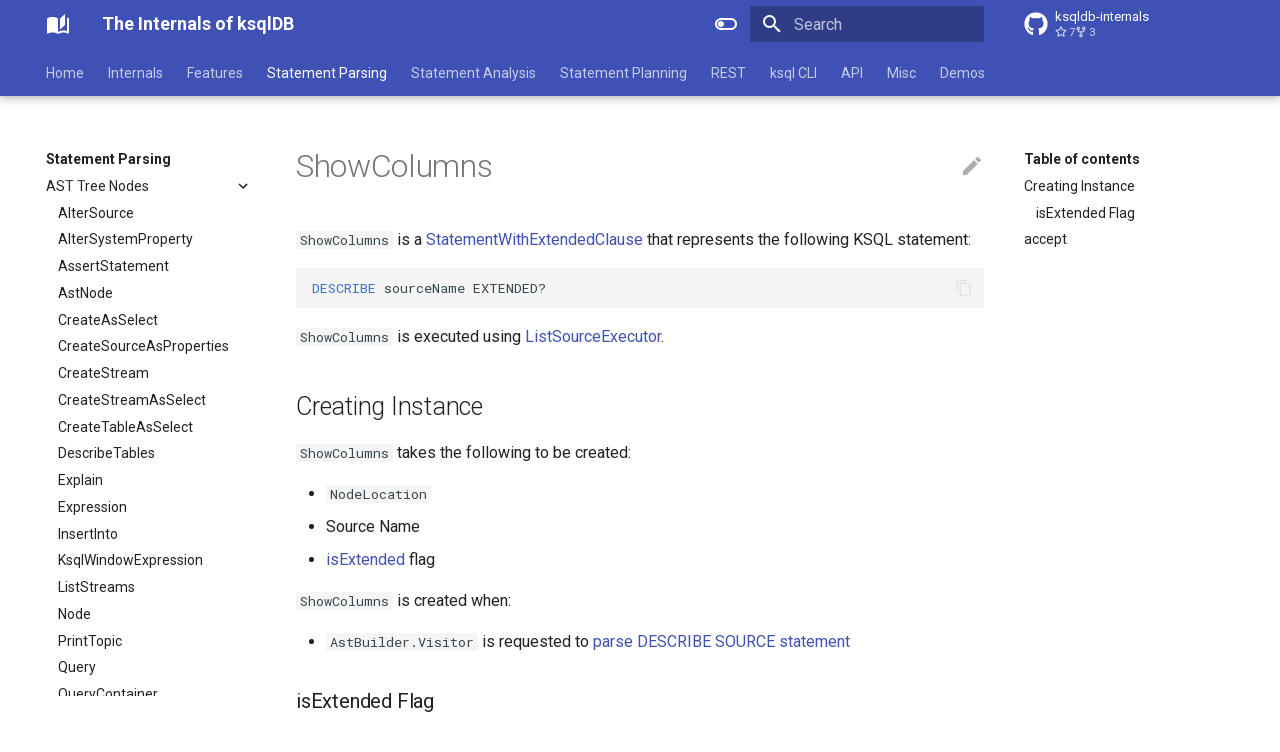

--- FILE ---
content_type: text/html; charset=utf-8
request_url: https://books.japila.pl/ksqldb-internals/parser/ShowColumns/
body_size: 13511
content:
<!doctype html><html lang=en class=no-js> <head><meta charset=utf-8><meta name=viewport content="width=device-width,initial-scale=1"><meta name=description content="Demystifying inner-workings of ksqlDB"><meta name=author content="Jacek Laskowski"><link href=https://books.japila.pl/ksqldb-internals/parser/ShowColumns/ rel=canonical><link rel=icon href=../../assets/images/favicon.png><meta name=generator content="mkdocs-1.4.0, mkdocs-material-8.5.3+insiders-4.24.0"><title>ShowColumns - The Internals of ksqlDB</title><link rel=stylesheet href=../../assets/stylesheets/main.38a480a7.min.css><link rel=stylesheet href=../../assets/stylesheets/palette.cbb835fc.min.css><link rel=preconnect href=https://fonts.gstatic.com crossorigin><link rel=stylesheet href="https://fonts.googleapis.com/css?family=Roboto:300,300i,400,400i,700,700i%7CRoboto+Mono:400,400i,700,700i&display=fallback"><style>:root{--md-text-font:"Roboto";--md-code-font:"Roboto Mono"}</style><script>__md_scope=new URL("../..",location),__md_hash=e=>[...e].reduce((e,_)=>(e<<5)-e+_.charCodeAt(0),0),__md_get=(e,_=localStorage,t=__md_scope)=>JSON.parse(_.getItem(t.pathname+"."+e)),__md_set=(e,_,t=localStorage,a=__md_scope)=>{try{t.setItem(a.pathname+"."+e,JSON.stringify(_))}catch(e){}}</script><script id=__analytics>function __md_analytics(){function n(){dataLayer.push(arguments)}window.dataLayer=window.dataLayer||[],n("js",new Date),n("config","G-EF9N4YE5XS"),document.addEventListener("DOMContentLoaded",function(){document.forms.search&&document.forms.search.query.addEventListener("blur",function(){this.value&&n("event","search",{search_term:this.value})}),document$.subscribe(function(){var a=document.forms.feedback;if(void 0!==a)for(var e of a.querySelectorAll("[type=submit]"))e.addEventListener("click",function(e){e.preventDefault();var t=document.location.pathname,e=this.getAttribute("data-md-value");n("event","feedback",{page:t,data:e}),a.firstElementChild.disabled=!0;e=a.querySelector(".md-feedback__note [data-md-value='"+e+"']");e&&(e.hidden=!1)}),a.hidden=!1}),location$.subscribe(function(e){n("config","G-EF9N4YE5XS",{page_path:e.pathname})})});var e=document.createElement("script");e.async=!0,e.src="https://www.googletagmanager.com/gtag/js?id=G-EF9N4YE5XS",document.getElementById("__analytics").insertAdjacentElement("afterEnd",e)}</script><script>"undefined"!=typeof __md_analytics&&__md_analytics()</script></head> <body dir=ltr data-md-color-scheme=default data-md-color-primary=indigo data-md-color-accent=indigo> <input class=md-toggle data-md-toggle=drawer type=checkbox id=__drawer autocomplete=off> <input class=md-toggle data-md-toggle=search type=checkbox id=__search autocomplete=off> <label class=md-overlay for=__drawer></label> <div data-md-component=skip> <a href=#showcolumns class=md-skip> Skip to content </a> </div> <div data-md-component=announce> </div> <header class="md-header md-header--lifted" data-md-component=header> <nav class="md-header__inner md-grid" aria-label=Header> <a href=../.. title="The Internals of ksqlDB" class="md-header__button md-logo" aria-label="The Internals of ksqlDB" data-md-component=logo> <svg xmlns=http://www.w3.org/2000/svg viewbox="0 0 24 24"><path d="m19 2-5 4.5v11l5-4.5V2M6.5 5C4.55 5 2.45 5.4 1 6.5v14.66c0 .25.25.5.5.5.1 0 .15-.07.25-.07 1.35-.65 3.3-1.09 4.75-1.09 1.95 0 4.05.4 5.5 1.5 1.35-.85 3.8-1.5 5.5-1.5 1.65 0 3.35.31 4.75 1.06.1.05.15.03.25.03.25 0 .5-.25.5-.5V6.5c-.6-.45-1.25-.75-2-1V19c-1.1-.35-2.3-.5-3.5-.5-1.7 0-4.15.65-5.5 1.5V6.5C10.55 5.4 8.45 5 6.5 5Z"/></svg> </a> <label class="md-header__button md-icon" for=__drawer> <svg xmlns=http://www.w3.org/2000/svg viewbox="0 0 24 24"><path d="M3 6h18v2H3V6m0 5h18v2H3v-2m0 5h18v2H3v-2Z"/></svg> </label> <div class=md-header__title data-md-component=header-title> <div class=md-header__ellipsis> <div class=md-header__topic> <span class=md-ellipsis> The Internals of ksqlDB </span> </div> <div class=md-header__topic data-md-component=header-topic> <span class=md-ellipsis> ShowColumns </span> </div> </div> </div> <form class=md-header__option data-md-component=palette> <input class=md-option data-md-color-media data-md-color-scheme=default data-md-color-primary=indigo data-md-color-accent=indigo aria-label="Switch to dark mode" type=radio name=__palette id=__palette_0> <label class="md-header__button md-icon" title="Switch to dark mode" for=__palette_1 hidden> <svg xmlns=http://www.w3.org/2000/svg viewbox="0 0 24 24"><path d="M17 6H7c-3.31 0-6 2.69-6 6s2.69 6 6 6h10c3.31 0 6-2.69 6-6s-2.69-6-6-6zm0 10H7c-2.21 0-4-1.79-4-4s1.79-4 4-4h10c2.21 0 4 1.79 4 4s-1.79 4-4 4zM7 9c-1.66 0-3 1.34-3 3s1.34 3 3 3 3-1.34 3-3-1.34-3-3-3z"/></svg> </label> <input class=md-option data-md-color-media data-md-color-scheme=slate data-md-color-primary=blue data-md-color-accent=blue aria-label="Switch to light mode" type=radio name=__palette id=__palette_1> <label class="md-header__button md-icon" title="Switch to light mode" for=__palette_0 hidden> <svg xmlns=http://www.w3.org/2000/svg viewbox="0 0 24 24"><path d="M17 7H7a5 5 0 0 0-5 5 5 5 0 0 0 5 5h10a5 5 0 0 0 5-5 5 5 0 0 0-5-5m0 8a3 3 0 0 1-3-3 3 3 0 0 1 3-3 3 3 0 0 1 3 3 3 3 0 0 1-3 3Z"/></svg> </label> </form> <script>var media,input,key,value,palette=__md_get("__palette");if(palette&&palette.color){"(prefers-color-scheme)"===palette.color.media&&(media=matchMedia("(prefers-color-scheme: light)"),input=document.querySelector(media.matches?"[data-md-color-media='(prefers-color-scheme: light)']":"[data-md-color-media='(prefers-color-scheme: dark)']"),palette.color.media=input.getAttribute("data-md-color-media"),palette.color.scheme=input.getAttribute("data-md-color-scheme"),palette.color.primary=input.getAttribute("data-md-color-primary"),palette.color.accent=input.getAttribute("data-md-color-accent"));for([key,value]of Object.entries(palette.color))document.body.setAttribute("data-md-color-"+key,value)}</script> <label class="md-header__button md-icon" for=__search> <svg xmlns=http://www.w3.org/2000/svg viewbox="0 0 24 24"><path d="M9.5 3A6.5 6.5 0 0 1 16 9.5c0 1.61-.59 3.09-1.56 4.23l.27.27h.79l5 5-1.5 1.5-5-5v-.79l-.27-.27A6.516 6.516 0 0 1 9.5 16 6.5 6.5 0 0 1 3 9.5 6.5 6.5 0 0 1 9.5 3m0 2C7 5 5 7 5 9.5S7 14 9.5 14 14 12 14 9.5 12 5 9.5 5Z"/></svg> </label> <div class=md-search data-md-component=search role=dialog> <label class=md-search__overlay for=__search></label> <div class=md-search__inner role=search> <form class=md-search__form name=search> <input type=text class=md-search__input name=query aria-label=Search placeholder=Search autocapitalize=off autocorrect=off autocomplete=off spellcheck=false data-md-component=search-query required> <label class="md-search__icon md-icon" for=__search> <svg xmlns=http://www.w3.org/2000/svg viewbox="0 0 24 24"><path d="M9.5 3A6.5 6.5 0 0 1 16 9.5c0 1.61-.59 3.09-1.56 4.23l.27.27h.79l5 5-1.5 1.5-5-5v-.79l-.27-.27A6.516 6.516 0 0 1 9.5 16 6.5 6.5 0 0 1 3 9.5 6.5 6.5 0 0 1 9.5 3m0 2C7 5 5 7 5 9.5S7 14 9.5 14 14 12 14 9.5 12 5 9.5 5Z"/></svg> <svg xmlns=http://www.w3.org/2000/svg viewbox="0 0 24 24"><path d="M20 11v2H8l5.5 5.5-1.42 1.42L4.16 12l7.92-7.92L13.5 5.5 8 11h12Z"/></svg> </label> <nav class=md-search__options aria-label=Search> <a href=javascript:void(0) class="md-search__icon md-icon" title=Share aria-label=Share data-clipboard data-clipboard-text data-md-component=search-share tabindex=-1> <svg xmlns=http://www.w3.org/2000/svg viewbox="0 0 24 24"><path d="M18 16.08c-.76 0-1.44.3-1.96.77L8.91 12.7c.05-.23.09-.46.09-.7 0-.24-.04-.47-.09-.7l7.05-4.11c.54.5 1.25.81 2.04.81a3 3 0 0 0 3-3 3 3 0 0 0-3-3 3 3 0 0 0-3 3c0 .24.04.47.09.7L8.04 9.81C7.5 9.31 6.79 9 6 9a3 3 0 0 0-3 3 3 3 0 0 0 3 3c.79 0 1.5-.31 2.04-.81l7.12 4.15c-.05.21-.08.43-.08.66 0 1.61 1.31 2.91 2.92 2.91 1.61 0 2.92-1.3 2.92-2.91A2.92 2.92 0 0 0 18 16.08Z"/></svg> </a> <button type=reset class="md-search__icon md-icon" title=Clear aria-label=Clear tabindex=-1> <svg xmlns=http://www.w3.org/2000/svg viewbox="0 0 24 24"><path d="M19 6.41 17.59 5 12 10.59 6.41 5 5 6.41 10.59 12 5 17.59 6.41 19 12 13.41 17.59 19 19 17.59 13.41 12 19 6.41Z"/></svg> </button> </nav> <div class=md-search__suggest data-md-component=search-suggest></div> </form> <div class=md-search__output> <div class=md-search__scrollwrap data-md-scrollfix> <div class=md-search-result data-md-component=search-result> <div class=md-search-result__meta> Initializing search </div> <ol class=md-search-result__list></ol> </div> </div> </div> </div> </div> <div class=md-header__source> <a href=https://github.com/japila-books/ksqldb-internals title="Go to repository" class=md-source data-md-component=source> <div class="md-source__icon md-icon"> <svg xmlns=http://www.w3.org/2000/svg viewbox="0 0 496 512"><!-- Font Awesome Free 6.2.0 by @fontawesome - https://fontawesome.com License - https://fontawesome.com/license/free (Icons: CC BY 4.0, Fonts: SIL OFL 1.1, Code: MIT License) Copyright 2022 Fonticons, Inc.--><path d="M165.9 397.4c0 2-2.3 3.6-5.2 3.6-3.3.3-5.6-1.3-5.6-3.6 0-2 2.3-3.6 5.2-3.6 3-.3 5.6 1.3 5.6 3.6zm-31.1-4.5c-.7 2 1.3 4.3 4.3 4.9 2.6 1 5.6 0 6.2-2s-1.3-4.3-4.3-5.2c-2.6-.7-5.5.3-6.2 2.3zm44.2-1.7c-2.9.7-4.9 2.6-4.6 4.9.3 2 2.9 3.3 5.9 2.6 2.9-.7 4.9-2.6 4.6-4.6-.3-1.9-3-3.2-5.9-2.9zM244.8 8C106.1 8 0 113.3 0 252c0 110.9 69.8 205.8 169.5 239.2 12.8 2.3 17.3-5.6 17.3-12.1 0-6.2-.3-40.4-.3-61.4 0 0-70 15-84.7-29.8 0 0-11.4-29.1-27.8-36.6 0 0-22.9-15.7 1.6-15.4 0 0 24.9 2 38.6 25.8 21.9 38.6 58.6 27.5 72.9 20.9 2.3-16 8.8-27.1 16-33.7-55.9-6.2-112.3-14.3-112.3-110.5 0-27.5 7.6-41.3 23.6-58.9-2.6-6.5-11.1-33.3 2.6-67.9 20.9-6.5 69 27 69 27 20-5.6 41.5-8.5 62.8-8.5s42.8 2.9 62.8 8.5c0 0 48.1-33.6 69-27 13.7 34.7 5.2 61.4 2.6 67.9 16 17.7 25.8 31.5 25.8 58.9 0 96.5-58.9 104.2-114.8 110.5 9.2 7.9 17 22.9 17 46.4 0 33.7-.3 75.4-.3 83.6 0 6.5 4.6 14.4 17.3 12.1C428.2 457.8 496 362.9 496 252 496 113.3 383.5 8 244.8 8zM97.2 352.9c-1.3 1-1 3.3.7 5.2 1.6 1.6 3.9 2.3 5.2 1 1.3-1 1-3.3-.7-5.2-1.6-1.6-3.9-2.3-5.2-1zm-10.8-8.1c-.7 1.3.3 2.9 2.3 3.9 1.6 1 3.6.7 4.3-.7.7-1.3-.3-2.9-2.3-3.9-2-.6-3.6-.3-4.3.7zm32.4 35.6c-1.6 1.3-1 4.3 1.3 6.2 2.3 2.3 5.2 2.6 6.5 1 1.3-1.3.7-4.3-1.3-6.2-2.2-2.3-5.2-2.6-6.5-1zm-11.4-14.7c-1.6 1-1.6 3.6 0 5.9 1.6 2.3 4.3 3.3 5.6 2.3 1.6-1.3 1.6-3.9 0-6.2-1.4-2.3-4-3.3-5.6-2z"/></svg> </div> <div class=md-source__repository> ksqldb-internals </div> </a> </div> </nav> <nav class=md-tabs aria-label=Tabs data-md-component=tabs> <div class="md-tabs__inner md-grid"> <ul class=md-tabs__list> <li class=md-tabs__item> <a href=../.. class=md-tabs__link> Home </a> </li> <li class=md-tabs__item> <a href=../../overview/ class=md-tabs__link> Internals </a> </li> <li class=md-tabs__item> <a href=../../features/ class=md-tabs__link> Features </a> </li> <li class=md-tabs__item> <a href=../ class="md-tabs__link md-tabs__link--active"> Statement Parsing </a> </li> <li class=md-tabs__item> <a href=../../analyzer/ class=md-tabs__link> Statement Analysis </a> </li> <li class=md-tabs__item> <a href=../../planner/ class=md-tabs__link> Statement Planning </a> </li> <li class=md-tabs__item> <a href=../../rest/ class=md-tabs__link> REST </a> </li> <li class=md-tabs__item> <a href=../../cli/ class=md-tabs__link> ksql CLI </a> </li> <li class=md-tabs__item> <a href=../../api/BlockingQueryPublisher/ class=md-tabs__link> API </a> </li> <li class=md-tabs__item> <a href=../../debugging/ class=md-tabs__link> Misc </a> </li> <li class=md-tabs__item> <a href=../../demo/confluent-schema-registry/ class=md-tabs__link> Demos </a> </li> </ul> </div> </nav> </header> <div class=md-container data-md-component=container> <main class=md-main data-md-component=main> <div class="md-main__inner md-grid"> <div class="md-sidebar md-sidebar--primary" data-md-component=sidebar data-md-type=navigation> <div class=md-sidebar__scrollwrap> <div class=md-sidebar__inner> <nav class="md-nav md-nav--primary md-nav--lifted" aria-label=Navigation data-md-level=0> <label class=md-nav__title for=__drawer> <a href=../.. title="The Internals of ksqlDB" class="md-nav__button md-logo" aria-label="The Internals of ksqlDB" data-md-component=logo> <svg xmlns=http://www.w3.org/2000/svg viewbox="0 0 24 24"><path d="m19 2-5 4.5v11l5-4.5V2M6.5 5C4.55 5 2.45 5.4 1 6.5v14.66c0 .25.25.5.5.5.1 0 .15-.07.25-.07 1.35-.65 3.3-1.09 4.75-1.09 1.95 0 4.05.4 5.5 1.5 1.35-.85 3.8-1.5 5.5-1.5 1.65 0 3.35.31 4.75 1.06.1.05.15.03.25.03.25 0 .5-.25.5-.5V6.5c-.6-.45-1.25-.75-2-1V19c-1.1-.35-2.3-.5-3.5-.5-1.7 0-4.15.65-5.5 1.5V6.5C10.55 5.4 8.45 5 6.5 5Z"/></svg> </a> The Internals of ksqlDB </label> <div class=md-nav__source> <a href=https://github.com/japila-books/ksqldb-internals title="Go to repository" class=md-source data-md-component=source> <div class="md-source__icon md-icon"> <svg xmlns=http://www.w3.org/2000/svg viewbox="0 0 496 512"><!-- Font Awesome Free 6.2.0 by @fontawesome - https://fontawesome.com License - https://fontawesome.com/license/free (Icons: CC BY 4.0, Fonts: SIL OFL 1.1, Code: MIT License) Copyright 2022 Fonticons, Inc.--><path d="M165.9 397.4c0 2-2.3 3.6-5.2 3.6-3.3.3-5.6-1.3-5.6-3.6 0-2 2.3-3.6 5.2-3.6 3-.3 5.6 1.3 5.6 3.6zm-31.1-4.5c-.7 2 1.3 4.3 4.3 4.9 2.6 1 5.6 0 6.2-2s-1.3-4.3-4.3-5.2c-2.6-.7-5.5.3-6.2 2.3zm44.2-1.7c-2.9.7-4.9 2.6-4.6 4.9.3 2 2.9 3.3 5.9 2.6 2.9-.7 4.9-2.6 4.6-4.6-.3-1.9-3-3.2-5.9-2.9zM244.8 8C106.1 8 0 113.3 0 252c0 110.9 69.8 205.8 169.5 239.2 12.8 2.3 17.3-5.6 17.3-12.1 0-6.2-.3-40.4-.3-61.4 0 0-70 15-84.7-29.8 0 0-11.4-29.1-27.8-36.6 0 0-22.9-15.7 1.6-15.4 0 0 24.9 2 38.6 25.8 21.9 38.6 58.6 27.5 72.9 20.9 2.3-16 8.8-27.1 16-33.7-55.9-6.2-112.3-14.3-112.3-110.5 0-27.5 7.6-41.3 23.6-58.9-2.6-6.5-11.1-33.3 2.6-67.9 20.9-6.5 69 27 69 27 20-5.6 41.5-8.5 62.8-8.5s42.8 2.9 62.8 8.5c0 0 48.1-33.6 69-27 13.7 34.7 5.2 61.4 2.6 67.9 16 17.7 25.8 31.5 25.8 58.9 0 96.5-58.9 104.2-114.8 110.5 9.2 7.9 17 22.9 17 46.4 0 33.7-.3 75.4-.3 83.6 0 6.5 4.6 14.4 17.3 12.1C428.2 457.8 496 362.9 496 252 496 113.3 383.5 8 244.8 8zM97.2 352.9c-1.3 1-1 3.3.7 5.2 1.6 1.6 3.9 2.3 5.2 1 1.3-1 1-3.3-.7-5.2-1.6-1.6-3.9-2.3-5.2-1zm-10.8-8.1c-.7 1.3.3 2.9 2.3 3.9 1.6 1 3.6.7 4.3-.7.7-1.3-.3-2.9-2.3-3.9-2-.6-3.6-.3-4.3.7zm32.4 35.6c-1.6 1.3-1 4.3 1.3 6.2 2.3 2.3 5.2 2.6 6.5 1 1.3-1.3.7-4.3-1.3-6.2-2.2-2.3-5.2-2.6-6.5-1zm-11.4-14.7c-1.6 1-1.6 3.6 0 5.9 1.6 2.3 4.3 3.3 5.6 2.3 1.6-1.3 1.6-3.9 0-6.2-1.4-2.3-4-3.3-5.6-2z"/></svg> </div> <div class=md-source__repository> ksqldb-internals </div> </a> </div> <ul class=md-nav__list data-md-scrollfix> <li class=md-nav__item> <a href=../.. class=md-nav__link> <span class=md-ellipsis> Home </span> </a> </li> <li class="md-nav__item md-nav__item--nested"> <input class="md-nav__toggle md-toggle" data-md-toggle=__nav_2 type=checkbox id=__nav_2> <label class=md-nav__link for=__nav_2> <span class=md-ellipsis> Internals </span> <span class="md-nav__icon md-icon"></span> </label> <nav class=md-nav aria-label=Internals data-md-level=1> <label class=md-nav__title for=__nav_2> <span class="md-nav__icon md-icon"></span> Internals </label> <ul class=md-nav__list data-md-scrollfix> <li class=md-nav__item> <a href=../../overview/ class=md-nav__link> <span class=md-ellipsis> Overview </span> </a> </li> <li class=md-nav__item> <a href=../../server-properties/ class=md-nav__link> <span class=md-ellipsis> Server Properties </span> </a> </li> <li class=md-nav__item> <a href=../../AlterSourceFactory/ class=md-nav__link> <span class=md-ellipsis> AlterSourceFactory </span> </a> </li> <li class=md-nav__item> <a href=../../Column/ class=md-nav__link> <span class=md-ellipsis> Column </span> </a> </li> <li class="md-nav__item md-nav__item--nested"> <input class="md-nav__toggle md-toggle" data-md-toggle=__nav_2_5 type=checkbox id=__nav_2_5> <label class=md-nav__link for=__nav_2_5> <span class=md-ellipsis> DataSource </span> <span class="md-nav__icon md-icon"></span> </label> <nav class=md-nav aria-label=DataSource data-md-level=2> <label class=md-nav__title for=__nav_2_5> <span class="md-nav__icon md-icon"></span> DataSource </label> <ul class=md-nav__list data-md-scrollfix> <li class=md-nav__item> <a href=../../DataSource/ class=md-nav__link> <span class=md-ellipsis> DataSource </span> </a> </li> <li class=md-nav__item> <a href=../../KsqlStream/ class=md-nav__link> <span class=md-ellipsis> KsqlStream </span> </a> </li> <li class=md-nav__item> <a href=../../StructuredDataSource/ class=md-nav__link> <span class=md-ellipsis> StructuredDataSource </span> </a> </li> </ul> </nav> </li> <li class="md-nav__item md-nav__item--nested"> <input class="md-nav__toggle md-toggle" data-md-toggle=__nav_2_6 type=checkbox id=__nav_2_6> <label class=md-nav__link for=__nav_2_6> <span class=md-ellipsis> DdlCommandExec </span> <span class="md-nav__icon md-icon"></span> </label> <nav class=md-nav aria-label=DdlCommandExec data-md-level=2> <label class=md-nav__title for=__nav_2_6> <span class="md-nav__icon md-icon"></span> DdlCommandExec </label> <ul class=md-nav__list data-md-scrollfix> <li class=md-nav__item> <a href=../../DdlCommandExec/ class=md-nav__link> <span class=md-ellipsis> DdlCommandExec </span> </a> </li> <li class=md-nav__item> <a href=../../DdlCommandExec.Executor/ class=md-nav__link> <span class=md-ellipsis> DdlCommandExec.Executor </span> </a> </li> </ul> </nav> </li> <li class=md-nav__item> <a href=../../EngineContext/ class=md-nav__link> <span class=md-ellipsis> EngineContext </span> </a> </li> <li class=md-nav__item> <a href=../../EngineExecutor/ class=md-nav__link> <span class=md-ellipsis> EngineExecutor </span> </a> </li> <li class=md-nav__item> <a href=../../ExecutionPlanBuilder/ class=md-nav__link> <span class=md-ellipsis> ExecutionPlanBuilder </span> </a> </li> <li class=md-nav__item> <a href=../../ExecutionPlanner/ class=md-nav__link> <span class=md-ellipsis> ExecutionPlanner </span> </a> </li> <li class="md-nav__item md-nav__item--nested"> <input class="md-nav__toggle md-toggle" data-md-toggle=__nav_2_11 type=checkbox id=__nav_2_11> <label class=md-nav__link for=__nav_2_11> <span class=md-ellipsis> ExecutionSteps </span> <span class="md-nav__icon md-icon"></span> </label> <nav class=md-nav aria-label=ExecutionSteps data-md-level=2> <label class=md-nav__title for=__nav_2_11> <span class="md-nav__icon md-icon"></span> ExecutionSteps </label> <ul class=md-nav__list data-md-scrollfix> <li class=md-nav__item> <a href=../../ExecutionStep/ class=md-nav__link> <span class=md-ellipsis> ExecutionStep </span> </a> </li> <li class=md-nav__item> <a href=../../SourceStep/ class=md-nav__link> <span class=md-ellipsis> SourceStep </span> </a> </li> <li class=md-nav__item> <a href=../../StreamSelect/ class=md-nav__link> <span class=md-ellipsis> StreamSelect </span> </a> </li> <li class=md-nav__item> <a href=../../StreamSelectKeyV1/ class=md-nav__link> <span class=md-ellipsis> StreamSelectKeyV1 </span> </a> </li> <li class=md-nav__item> <a href=../../StreamSource/ class=md-nav__link> <span class=md-ellipsis> StreamSource </span> </a> </li> <li class=md-nav__item> <a href=../../TableSelect/ class=md-nav__link> <span class=md-ellipsis> TableSelect </span> </a> </li> <li class=md-nav__item> <a href=../../TableSource/ class=md-nav__link> <span class=md-ellipsis> TableSource </span> </a> </li> </ul> </nav> </li> <li class=md-nav__item> <a href=../../ExecutionStepFactory/ class=md-nav__link> <span class=md-ellipsis> ExecutionStepFactory </span> </a> </li> <li class=md-nav__item> <a href=../../FunctionRegistry/ class=md-nav__link> <span class=md-ellipsis> FunctionRegistry </span> </a> </li> <li class=md-nav__item> <a href=../../HARouting/ class=md-nav__link> <span class=md-ellipsis> HARouting </span> </a> </li> <li class=md-nav__item> <a href=../../ImmutableProperties/ class=md-nav__link> <span class=md-ellipsis> ImmutableProperties </span> </a> </li> <li class="md-nav__item md-nav__item--nested"> <input class="md-nav__toggle md-toggle" data-md-toggle=__nav_2_16 type=checkbox id=__nav_2_16> <label class=md-nav__link for=__nav_2_16> <span class=md-ellipsis> Injectors </span> <span class="md-nav__icon md-icon"></span> </label> <nav class=md-nav aria-label=Injectors data-md-level=2> <label class=md-nav__title for=__nav_2_16> <span class="md-nav__icon md-icon"></span> Injectors </label> <ul class=md-nav__list data-md-scrollfix> <li class=md-nav__item> <a href=../../DefaultSchemaInjector/ class=md-nav__link> <span class=md-ellipsis> DefaultSchemaInjector </span> </a> </li> <li class=md-nav__item> <a href=../../Injector/ class=md-nav__link> <span class=md-ellipsis> Injector </span> </a> </li> <li class=md-nav__item> <a href=../../Injectors/ class=md-nav__link> <span class=md-ellipsis> Injectors </span> </a> </li> <li class=md-nav__item> <a href=../../SchemaRegisterInjector/ class=md-nav__link> <span class=md-ellipsis> SchemaRegisterInjector </span> </a> </li> </ul> </nav> </li> <li class=md-nav__item> <a href=../../KafkaStreamsBuilder/ class=md-nav__link> <span class=md-ellipsis> KafkaStreamsBuilder </span> </a> </li> <li class=md-nav__item> <a href=../../KafkaStreamsBuilderImpl/ class=md-nav__link> <span class=md-ellipsis> KafkaStreamsBuilderImpl </span> </a> </li> <li class=md-nav__item> <a href=../../KafkaTopicClientImpl/ class=md-nav__link> <span class=md-ellipsis> KafkaTopicClientImpl </span> </a> </li> <li class=md-nav__item> <a href=../../KSPlanBuilder/ class=md-nav__link> <span class=md-ellipsis> KSPlanBuilder </span> </a> </li> <li class=md-nav__item> <a href=../../KsqlConfig/ class=md-nav__link> <span class=md-ellipsis> KsqlConfig </span> </a> </li> <li class="md-nav__item md-nav__item--nested"> <input class="md-nav__toggle md-toggle" data-md-toggle=__nav_2_22 type=checkbox id=__nav_2_22> <label class=md-nav__link for=__nav_2_22> <span class=md-ellipsis> KsqlEngine </span> <span class="md-nav__icon md-icon"></span> </label> <nav class=md-nav aria-label=KsqlEngine data-md-level=2> <label class=md-nav__title for=__nav_2_22> <span class="md-nav__icon md-icon"></span> KsqlEngine </label> <ul class=md-nav__list data-md-scrollfix> <li class=md-nav__item> <a href=../../KsqlEngine/ class=md-nav__link> <span class=md-ellipsis> KsqlEngine </span> </a> </li> <li class=md-nav__item> <a href=../../KsqlEngineMetrics/ class=md-nav__link> <span class=md-ellipsis> KsqlEngineMetrics </span> </a> </li> </ul> </nav> </li> <li class=md-nav__item> <a href=../../KsqlExecutionContext/ class=md-nav__link> <span class=md-ellipsis> KsqlExecutionContext </span> </a> </li> <li class=md-nav__item> <a href=../../KsqlSchemaRegistryClientFactory/ class=md-nav__link> <span class=md-ellipsis> KsqlSchemaRegistryClientFactory </span> </a> </li> <li class=md-nav__item> <a href=../../KsqlQueryType/ class=md-nav__link> <span class=md-ellipsis> KsqlQueryType </span> </a> </li> <li class="md-nav__item md-nav__item--nested"> <input class="md-nav__toggle md-toggle" data-md-toggle=__nav_2_26 type=checkbox id=__nav_2_26> <label class=md-nav__link for=__nav_2_26> <span class=md-ellipsis> LogicalSchema </span> <span class="md-nav__icon md-icon"></span> </label> <nav class=md-nav aria-label=LogicalSchema data-md-level=2> <label class=md-nav__title for=__nav_2_26> <span class="md-nav__icon md-icon"></span> LogicalSchema </label> <ul class=md-nav__list data-md-scrollfix> <li class=md-nav__item> <a href=../../LogicalSchema/ class=md-nav__link> <span class=md-ellipsis> LogicalSchema </span> </a> </li> <li class=md-nav__item> <a href=../../LogicalSchema.Builder/ class=md-nav__link> <span class=md-ellipsis> LogicalSchema.Builder </span> </a> </li> </ul> </nav> </li> <li class="md-nav__item md-nav__item--nested"> <input class="md-nav__toggle md-toggle" data-md-toggle=__nav_2_27 type=checkbox id=__nav_2_27> <label class=md-nav__link for=__nav_2_27> <span class=md-ellipsis> MetaStore </span> <span class="md-nav__icon md-icon"></span> </label> <nav class=md-nav aria-label=MetaStore data-md-level=2> <label class=md-nav__title for=__nav_2_27> <span class="md-nav__icon md-icon"></span> MetaStore </label> <ul class=md-nav__list data-md-scrollfix> <li class=md-nav__item> <a href=../../MetaStore/ class=md-nav__link> <span class=md-ellipsis> MetaStore </span> </a> </li> <li class=md-nav__item> <a href=../../MetaStoreImpl/ class=md-nav__link> <span class=md-ellipsis> MetaStoreImpl </span> </a> </li> <li class=md-nav__item> <a href=../../MutableMetaStore/ class=md-nav__link> <span class=md-ellipsis> MutableMetaStore </span> </a> </li> </ul> </nav> </li> <li class=md-nav__item> <a href=../../PersistentQueryMetadata/ class=md-nav__link> <span class=md-ellipsis> PersistentQueryMetadata </span> </a> </li> <li class=md-nav__item> <a href=../../PersistentQueryMetadataImpl/ class=md-nav__link> <span class=md-ellipsis> PersistentQueryMetadataImpl </span> </a> </li> <li class=md-nav__item> <a href=../../PhysicalPlanner/ class=md-nav__link> <span class=md-ellipsis> PhysicalPlanner </span> </a> </li> <li class=md-nav__item> <a href=../../PhysicalSchema/ class=md-nav__link> <span class=md-ellipsis> PhysicalSchema </span> </a> </li> <li class=md-nav__item> <a href=../../PlanBuilder/ class=md-nav__link> <span class=md-ellipsis> PlanBuilder </span> </a> </li> <li class=md-nav__item> <a href=../../PlanInfoExtractor/ class=md-nav__link> <span class=md-ellipsis> PlanInfoExtractor </span> </a> </li> <li class=md-nav__item> <a href=../../PullPhysicalPlanBuilder/ class=md-nav__link> <span class=md-ellipsis> PullPhysicalPlanBuilder </span> </a> </li> <li class=md-nav__item> <a href=../../PullQueryExecutionUtil/ class=md-nav__link> <span class=md-ellipsis> PullQueryExecutionUtil </span> </a> </li> <li class=md-nav__item> <a href=../../PushQueryMetadata/ class=md-nav__link> <span class=md-ellipsis> PushQueryMetadata </span> </a> </li> <li class=md-nav__item> <a href=../../PushPhysicalPlanBuilder/ class=md-nav__link> <span class=md-ellipsis> PushPhysicalPlanBuilder </span> </a> </li> <li class=md-nav__item> <a href=../../PushRouting/ class=md-nav__link> <span class=md-ellipsis> PushRouting </span> </a> </li> <li class=md-nav__item> <a href=../../QueryApplicationId/ class=md-nav__link> <span class=md-ellipsis> QueryApplicationId </span> </a> </li> <li class=md-nav__item> <a href=../../QueryBuilder/ class=md-nav__link> <span class=md-ellipsis> QueryBuilder </span> </a> </li> <li class=md-nav__item> <a href=../../QueryBuilderFactory/ class=md-nav__link> <span class=md-ellipsis> QueryBuilderFactory </span> </a> </li> <li class=md-nav__item> <a href=../../QueryEngine/ class=md-nav__link> <span class=md-ellipsis> QueryEngine </span> </a> </li> <li class=md-nav__item> <a href=../../QueryEventListener/ class=md-nav__link> <span class=md-ellipsis> QueryEventListener </span> </a> </li> <li class=md-nav__item> <a href=../../QueryLogger/ class=md-nav__link> <span class=md-ellipsis> QueryLogger </span> </a> </li> <li class=md-nav__item> <a href=../../QueryMetadata/ class=md-nav__link> <span class=md-ellipsis> QueryMetadata </span> </a> </li> <li class=md-nav__item> <a href=../../QueryMetadataImpl/ class=md-nav__link> <span class=md-ellipsis> QueryMetadataImpl </span> </a> </li> <li class=md-nav__item> <a href=../../QueryRegistry/ class=md-nav__link> <span class=md-ellipsis> QueryRegistry </span> </a> </li> <li class=md-nav__item> <a href=../../QueryRegistryImpl/ class=md-nav__link> <span class=md-ellipsis> QueryRegistryImpl </span> </a> </li> <li class=md-nav__item> <a href=../../QueryStateMetricsReportingListener/ class=md-nav__link> <span class=md-ellipsis> QueryStateMetricsReportingListener </span> </a> </li> <li class=md-nav__item> <a href=../../RouteQuery/ class=md-nav__link> <span class=md-ellipsis> RouteQuery </span> </a> </li> <li class=md-nav__item> <a href=../../SandboxedExecutionContext/ class=md-nav__link> <span class=md-ellipsis> SandboxedExecutionContext </span> </a> </li> <li class=md-nav__item> <a href=../../SandboxedServiceContext/ class=md-nav__link> <span class=md-ellipsis> SandboxedServiceContext </span> </a> </li> <li class=md-nav__item> <a href=../../SchemaKSourceFactory/ class=md-nav__link> <span class=md-ellipsis> SchemaKSourceFactory </span> </a> </li> <li class=md-nav__item> <a href=../../SchemaKStream/ class=md-nav__link> <span class=md-ellipsis> SchemaKStream </span> </a> </li> <li class=md-nav__item> <a href=../../SchemaKTable/ class=md-nav__link> <span class=md-ellipsis> SchemaKTable </span> </a> </li> <li class=md-nav__item> <a href=../../ServiceContext/ class=md-nav__link> <span class=md-ellipsis> ServiceContext </span> </a> </li> <li class=md-nav__item> <a href=../../ServiceContextFactory/ class=md-nav__link> <span class=md-ellipsis> ServiceContextFactory </span> </a> </li> <li class=md-nav__item> <a href=../../ServiceInfo/ class=md-nav__link> <span class=md-ellipsis> ServiceInfo </span> </a> </li> <li class=md-nav__item> <a href=../../SessionConfig/ class=md-nav__link> <span class=md-ellipsis> SessionConfig </span> </a> </li> <li class=md-nav__item> <a href=../../SharedKafkaStreamsRuntime/ class=md-nav__link> <span class=md-ellipsis> SharedKafkaStreamsRuntime </span> </a> </li> <li class=md-nav__item> <a href=../../SharedKafkaStreamsRuntimeImpl/ class=md-nav__link> <span class=md-ellipsis> SharedKafkaStreamsRuntimeImpl </span> </a> </li> <li class=md-nav__item> <a href=../../SourceBuilder/ class=md-nav__link> <span class=md-ellipsis> SourceBuilder </span> </a> </li> <li class=md-nav__item> <a href=../../SourceBuilderBase/ class=md-nav__link> <span class=md-ellipsis> SourceBuilderBase </span> </a> </li> <li class=md-nav__item> <a href=../../SourceBuilderV1/ class=md-nav__link> <span class=md-ellipsis> SourceBuilderV1 </span> </a> </li> <li class=md-nav__item> <a href=../../SqlTypeParser/ class=md-nav__link> <span class=md-ellipsis> SqlTypeParser </span> </a> </li> <li class="md-nav__item md-nav__item--nested"> <input class="md-nav__toggle md-toggle" data-md-toggle=__nav_2_66 type=checkbox id=__nav_2_66> <label class=md-nav__link for=__nav_2_66> <span class=md-ellipsis> StatementRewriter </span> <span class="md-nav__icon md-icon"></span> </label> <nav class=md-nav aria-label=StatementRewriter data-md-level=2> <label class=md-nav__title for=__nav_2_66> <span class="md-nav__icon md-icon"></span> StatementRewriter </label> <ul class=md-nav__list data-md-scrollfix> <li class=md-nav__item> <a href=../../StatementRewriter/ class=md-nav__link> <span class=md-ellipsis> StatementRewriter </span> </a> </li> <li class=md-nav__item> <a href=../../StatementRewriter.Rewriter/ class=md-nav__link> <span class=md-ellipsis> StatementRewriter.Rewriter </span> </a> </li> </ul> </nav> </li> <li class=md-nav__item> <a href=../../StepSchemaResolver/ class=md-nav__link> <span class=md-ellipsis> StepSchemaResolver </span> </a> </li> <li class=md-nav__item> <a href=../../StreamSelectBuilder/ class=md-nav__link> <span class=md-ellipsis> StreamSelectBuilder </span> </a> </li> <li class=md-nav__item> <a href=../../StreamSelectKeyBuilderV1/ class=md-nav__link> <span class=md-ellipsis> StreamSelectKeyBuilderV1 </span> </a> </li> <li class=md-nav__item> <a href=../../TableSelectBuilder/ class=md-nav__link> <span class=md-ellipsis> TableSelectBuilder </span> </a> </li> <li class=md-nav__item> <a href=../../TransientQueryMetadata/ class=md-nav__link> <span class=md-ellipsis> TransientQueryMetadata </span> </a> </li> <li class=md-nav__item> <a href=../../TypeRegistry/ class=md-nav__link> <span class=md-ellipsis> TypeRegistry </span> </a> </li> <li class=md-nav__item> <a href=../../VersionCheckerAgent/ class=md-nav__link> <span class=md-ellipsis> VersionCheckerAgent </span> </a> </li> </ul> </nav> </li> <li class="md-nav__item md-nav__item--nested"> <input class="md-nav__toggle md-toggle" data-md-toggle=__nav_3 type=checkbox id=__nav_3> <div class="md-nav__link md-nav__container"> <a href=../../features/ class="md-nav__link "> <span class=md-ellipsis> Features </span> </a> <label class="md-nav__link " for=__nav_3> <span class="md-nav__icon md-icon"></span> </label> </div> <nav class=md-nav aria-label=Features data-md-level=1> <label class=md-nav__title for=__nav_3> <span class="md-nav__icon md-icon"></span> Features </label> <ul class=md-nav__list data-md-scrollfix> <li class="md-nav__item md-nav__item--nested"> <input class="md-nav__toggle md-toggle" data-md-toggle=__nav_3_2 type=checkbox id=__nav_3_2> <label class=md-nav__link for=__nav_3_2> <span class=md-ellipsis> Execution Modes </span> <span class="md-nav__icon md-icon"></span> </label> <nav class=md-nav aria-label="Execution Modes" data-md-level=2> <label class=md-nav__title for=__nav_3_2> <span class="md-nav__icon md-icon"></span> Execution Modes </label> <ul class=md-nav__list data-md-scrollfix> <li class="md-nav__item md-nav__item--nested"> <input class="md-nav__toggle md-toggle" data-md-toggle=__nav_3_2_1 type=checkbox id=__nav_3_2_1> <div class="md-nav__link md-nav__container"> <a href=../../embedded/ class="md-nav__link "> <span class=md-ellipsis> Embedded </span> </a> <label class="md-nav__link " for=__nav_3_2_1> <span class="md-nav__icon md-icon"></span> </label> </div> <nav class=md-nav aria-label=Embedded data-md-level=3> <label class=md-nav__title for=__nav_3_2_1> <span class="md-nav__icon md-icon"></span> Embedded </label> <ul class=md-nav__list data-md-scrollfix> <li class=md-nav__item> <a href=../../embedded/KsqlContext/ class=md-nav__link> <span class=md-ellipsis> KsqlContext </span> </a> </li> </ul> </nav> </li> <li class="md-nav__item md-nav__item--nested"> <input class="md-nav__toggle md-toggle" data-md-toggle=__nav_3_2_2 type=checkbox id=__nav_3_2_2> <div class="md-nav__link md-nav__container"> <a href=../../headless/ class="md-nav__link "> <span class=md-ellipsis> Headless </span> </a> <label class="md-nav__link " for=__nav_3_2_2> <span class="md-nav__icon md-icon"></span> </label> </div> <nav class=md-nav aria-label=Headless data-md-level=3> <label class=md-nav__title for=__nav_3_2_2> <span class="md-nav__icon md-icon"></span> Headless </label> <ul class=md-nav__list data-md-scrollfix> <li class=md-nav__item> <a href=../../headless/ConfigStore/ class=md-nav__link> <span class=md-ellipsis> ConfigStore </span> </a> </li> <li class=md-nav__item> <a href=../../headless/KafkaConfigStore/ class=md-nav__link> <span class=md-ellipsis> KafkaConfigStore </span> </a> </li> <li class=md-nav__item> <a href=../../headless/StandaloneExecutor/ class=md-nav__link> <span class=md-ellipsis> StandaloneExecutor </span> </a> </li> <li class=md-nav__item> <a href=../../headless/StandaloneExecutorFactory/ class=md-nav__link> <span class=md-ellipsis> StandaloneExecutorFactory </span> </a> </li> <li class=md-nav__item> <a href=../../headless/StandaloneExecutor_StatementExecutor/ class=md-nav__link> <span class=md-ellipsis> StatementExecutor </span> </a> </li> </ul> </nav> </li> <li class="md-nav__item md-nav__item--nested"> <input class="md-nav__toggle md-toggle" data-md-toggle=__nav_3_2_3 type=checkbox id=__nav_3_2_3> <div class="md-nav__link md-nav__container"> <a href=../../rest/ class="md-nav__link "> <span class=md-ellipsis> REST </span> </a> </div> <nav class=md-nav aria-label=REST data-md-level=3> <label class=md-nav__title for=__nav_3_2_3> <span class="md-nav__icon md-icon"></span> REST </label> <ul class=md-nav__list data-md-scrollfix> </ul> </nav> </li> </ul> </nav> </li> <li class="md-nav__item md-nav__item--nested"> <input class="md-nav__toggle md-toggle" data-md-toggle=__nav_3_3 type=checkbox id=__nav_3_3> <div class="md-nav__link md-nav__container"> <a href=../../formats/ class="md-nav__link "> <span class=md-ellipsis> Formats </span> </a> <label class="md-nav__link " for=__nav_3_3> <span class="md-nav__icon md-icon"></span> </label> </div> <nav class=md-nav aria-label=Formats data-md-level=2> <label class=md-nav__title for=__nav_3_3> <span class="md-nav__icon md-icon"></span> Formats </label> <ul class=md-nav__list data-md-scrollfix> <li class="md-nav__item md-nav__item--nested"> <input class="md-nav__toggle md-toggle" data-md-toggle=__nav_3_3_2 type=checkbox id=__nav_3_3_2> <label class=md-nav__link for=__nav_3_3_2> <span class=md-ellipsis> DELIMITED </span> <span class="md-nav__icon md-icon"></span> </label> <nav class=md-nav aria-label=DELIMITED data-md-level=3> <label class=md-nav__title for=__nav_3_3_2> <span class="md-nav__icon md-icon"></span> DELIMITED </label> <ul class=md-nav__list data-md-scrollfix> <li class=md-nav__item> <a href=../../formats/DelimitedFormat/ class=md-nav__link> <span class=md-ellipsis> DelimitedFormat </span> </a> </li> </ul> </nav> </li> <li class=md-nav__item> <a href=../../formats/Format/ class=md-nav__link> <span class=md-ellipsis> Format </span> </a> </li> <li class=md-nav__item> <a href=../../formats/FormatFactory/ class=md-nav__link> <span class=md-ellipsis> FormatFactory </span> </a> </li> <li class=md-nav__item> <a href=../../formats/GenericKeySerDe/ class=md-nav__link> <span class=md-ellipsis> GenericKeySerDe </span> </a> </li> <li class=md-nav__item> <a href=../../formats/GenericRowSerDe/ class=md-nav__link> <span class=md-ellipsis> GenericRowSerDe </span> </a> </li> <li class=md-nav__item> <a href=../../formats/GenericSerdeFactory/ class=md-nav__link> <span class=md-ellipsis> GenericSerdeFactory </span> </a> </li> <li class="md-nav__item md-nav__item--nested"> <input class="md-nav__toggle md-toggle" data-md-toggle=__nav_3_3_8 type=checkbox id=__nav_3_3_8> <label class=md-nav__link for=__nav_3_3_8> <span class=md-ellipsis> KAFKA </span> <span class="md-nav__icon md-icon"></span> </label> <nav class=md-nav aria-label=KAFKA data-md-level=3> <label class=md-nav__title for=__nav_3_3_8> <span class="md-nav__icon md-icon"></span> KAFKA </label> <ul class=md-nav__list data-md-scrollfix> <li class=md-nav__item> <a href=../../formats/KafkaFormat/ class=md-nav__link> <span class=md-ellipsis> KafkaFormat </span> </a> </li> <li class=md-nav__item> <a href=../../formats/KafkaSerdeFactory/ class=md-nav__link> <span class=md-ellipsis> KafkaSerdeFactory </span> </a> </li> </ul> </nav> </li> <li class=md-nav__item> <a href=../../formats/KeyFormat/ class=md-nav__link> <span class=md-ellipsis> KeyFormat </span> </a> </li> <li class=md-nav__item> <a href=../../formats/KeySerdeFactory/ class=md-nav__link> <span class=md-ellipsis> KeySerdeFactory </span> </a> </li> <li class=md-nav__item> <a href=../../formats/RowDeserializer/ class=md-nav__link> <span class=md-ellipsis> RowDeserializer </span> </a> </li> <li class=md-nav__item> <a href=../../formats/SerdeFeaturesFactory/ class=md-nav__link> <span class=md-ellipsis> SerdeFeaturesFactory </span> </a> </li> <li class=md-nav__item> <a href=../../formats/ValueSerdeFactory/ class=md-nav__link> <span class=md-ellipsis> ValueSerdeFactory </span> </a> </li> </ul> </nav> </li> <li class="md-nav__item md-nav__item--nested"> <input class="md-nav__toggle md-toggle" data-md-toggle=__nav_3_4 type=checkbox id=__nav_3_4> <div class="md-nav__link md-nav__container"> <a href=../../functions/ class="md-nav__link "> <span class=md-ellipsis> Functions </span> </a> <label class="md-nav__link " for=__nav_3_4> <span class="md-nav__icon md-icon"></span> </label> </div> <nav class=md-nav aria-label=Functions data-md-level=2> <label class=md-nav__title for=__nav_3_4> <span class="md-nav__icon md-icon"></span> Functions </label> <ul class=md-nav__list data-md-scrollfix> <li class=md-nav__item> <a href=../../functions/LatestByOffset/ class=md-nav__link> <span class=md-ellipsis> LatestByOffset </span> </a> </li> <li class=md-nav__item> <a href=../../functions/UdafDescription/ class=md-nav__link> <span class=md-ellipsis> UdafDescription </span> </a> </li> <li class=md-nav__item> <a href=../../functions/UdafLoader/ class=md-nav__link> <span class=md-ellipsis> UdafLoader </span> </a> </li> <li class=md-nav__item> <a href=../../functions/UdfDescription/ class=md-nav__link> <span class=md-ellipsis> UdfDescription </span> </a> </li> <li class=md-nav__item> <a href=../../functions/UdfLoader/ class=md-nav__link> <span class=md-ellipsis> UdfLoader </span> </a> </li> <li class=md-nav__item> <a href=../../functions/UdfLoaderUtil/ class=md-nav__link> <span class=md-ellipsis> UdfLoaderUtil </span> </a> </li> <li class=md-nav__item> <a href=../../functions/UdtfDescription/ class=md-nav__link> <span class=md-ellipsis> UdtfDescription </span> </a> </li> <li class=md-nav__item> <a href=../../functions/UdtfLoader/ class=md-nav__link> <span class=md-ellipsis> UdtfLoader </span> </a> </li> <li class=md-nav__item> <a href=../../functions/UserFunctionLoader/ class=md-nav__link> <span class=md-ellipsis> UserFunctionLoader </span> </a> </li> </ul> </nav> </li> <li class=md-nav__item> <a href=../../features/header-columns/ class=md-nav__link> <span class=md-ellipsis> Header Columns </span> </a> </li> <li class="md-nav__item md-nav__item--nested"> <input class="md-nav__toggle md-toggle" data-md-toggle=__nav_3_6 type=checkbox id=__nav_3_6> <div class="md-nav__link md-nav__container"> <a href=../../metrics/ class="md-nav__link "> <span class=md-ellipsis> Metrics </span> </a> <label class="md-nav__link " for=__nav_3_6> <span class="md-nav__icon md-icon"></span> </label> </div> <nav class=md-nav aria-label=Metrics data-md-level=2> <label class=md-nav__title for=__nav_3_6> <span class="md-nav__icon md-icon"></span> Metrics </label> <ul class=md-nav__list data-md-scrollfix> <li class=md-nav__item> <a href=../../metrics/ConsumerCollector/ class=md-nav__link> <span class=md-ellipsis> ConsumerCollector </span> </a> </li> <li class=md-nav__item> <a href=../../metrics/KsqlMetricsExtension/ class=md-nav__link> <span class=md-ellipsis> KsqlMetricsExtension </span> </a> </li> <li class=md-nav__item> <a href=../../metrics/LogMetricAndContinueExceptionHandler/ class=md-nav__link> <span class=md-ellipsis> LogMetricAndContinueExceptionHandler </span> </a> </li> <li class=md-nav__item> <a href=../../metrics/MetricCollector/ class=md-nav__link> <span class=md-ellipsis> MetricCollector </span> </a> </li> <li class=md-nav__item> <a href=../../metrics/MetricCollectors/ class=md-nav__link> <span class=md-ellipsis> MetricCollectors </span> </a> </li> <li class=md-nav__item> <a href=../../metrics/ProducerCollector/ class=md-nav__link> <span class=md-ellipsis> ProducerCollector </span> </a> </li> <li class=md-nav__item> <a href=../../metrics/StreamsErrorCollector/ class=md-nav__link> <span class=md-ellipsis> StreamsErrorCollector </span> </a> </li> </ul> </nav> </li> <li class=md-nav__item> <a href=../../persistent-queries/ class=md-nav__link> <span class=md-ellipsis> Persistent Queries </span> </a> </li> <li class="md-nav__item md-nav__item--nested"> <input class="md-nav__toggle md-toggle" data-md-toggle=__nav_3_8 type=checkbox id=__nav_3_8> <div class="md-nav__link md-nav__container"> <a href=../../processing-log/ class="md-nav__link "> <span class=md-ellipsis> Processing Log </span> </a> <label class="md-nav__link " for=__nav_3_8> <span class="md-nav__icon md-icon"></span> </label> </div> <nav class=md-nav aria-label="Processing Log" data-md-level=2> <label class=md-nav__title for=__nav_3_8> <span class="md-nav__icon md-icon"></span> Processing Log </label> <ul class=md-nav__list data-md-scrollfix> <li class=md-nav__item> <a href=../../processing-log/MeteredProcessingLogger/ class=md-nav__link> <span class=md-ellipsis> MeteredProcessingLogger </span> </a> </li> <li class=md-nav__item> <a href=../../processing-log/MeteredProcessingLoggerFactory/ class=md-nav__link> <span class=md-ellipsis> MeteredProcessingLoggerFactory </span> </a> </li> <li class=md-nav__item> <a href=../../processing-log/ProcessingLogConfig/ class=md-nav__link> <span class=md-ellipsis> ProcessingLogConfig </span> </a> </li> <li class=md-nav__item> <a href=../../processing-log/ProcessingLogContext/ class=md-nav__link> <span class=md-ellipsis> ProcessingLogContext </span> </a> </li> <li class=md-nav__item> <a href=../../processing-log/ProcessingLogContextImpl/ class=md-nav__link> <span class=md-ellipsis> ProcessingLogContextImpl </span> </a> </li> <li class=md-nav__item> <a href=../../processing-log/ProcessingLogger/ class=md-nav__link> <span class=md-ellipsis> ProcessingLogger </span> </a> </li> <li class=md-nav__item> <a href=../../processing-log/ProcessingLoggerFactory/ class=md-nav__link> <span class=md-ellipsis> ProcessingLoggerFactory </span> </a> </li> <li class=md-nav__item> <a href=../../processing-log/ProcessingLoggerImpl/ class=md-nav__link> <span class=md-ellipsis> ProcessingLoggerImpl </span> </a> </li> </ul> </nav> </li> <li class="md-nav__item md-nav__item--nested"> <input class="md-nav__toggle md-toggle" data-md-toggle=__nav_3_9 type=checkbox id=__nav_3_9> <div class="md-nav__link md-nav__container"> <a href=../../pseudocolumns/ class="md-nav__link "> <span class=md-ellipsis> Pseudocolumns </span> </a> <label class="md-nav__link " for=__nav_3_9> <span class="md-nav__icon md-icon"></span> </label> </div> <nav class=md-nav aria-label=Pseudocolumns data-md-level=2> <label class=md-nav__title for=__nav_3_9> <span class="md-nav__icon md-icon"></span> Pseudocolumns </label> <ul class=md-nav__list data-md-scrollfix> <li class=md-nav__item> <a href=../../pseudocolumns/SystemColumns/ class=md-nav__link> <span class=md-ellipsis> SystemColumns </span> </a> </li> </ul> </nav> </li> <li class=md-nav__item> <a href=../../pull-queries/ class=md-nav__link> <span class=md-ellipsis> Pull Queries </span> </a> </li> <li class=md-nav__item> <a href=../../push-queries/ class=md-nav__link> <span class=md-ellipsis> Push Queries </span> </a> </li> <li class="md-nav__item md-nav__item--nested"> <input class="md-nav__toggle md-toggle" data-md-toggle=__nav_3_12 type=checkbox id=__nav_3_12> <div class="md-nav__link md-nav__container"> <a href=../../security/ class="md-nav__link "> <span class=md-ellipsis> Security </span> </a> <label class="md-nav__link " for=__nav_3_12> <span class="md-nav__icon md-icon"></span> </label> </div> <nav class=md-nav aria-label=Security data-md-level=2> <label class=md-nav__title for=__nav_3_12> <span class="md-nav__icon md-icon"></span> Security </label> <ul class=md-nav__list data-md-scrollfix> <li class=md-nav__item> <a href=../../security/KsqlAccessValidator/ class=md-nav__link> <span class=md-ellipsis> KsqlAccessValidator </span> </a> </li> <li class=md-nav__item> <a href=../../security/KsqlAuthorizationProvider/ class=md-nav__link> <span class=md-ellipsis> KsqlAuthorizationProvider </span> </a> </li> <li class=md-nav__item> <a href=../../security/KsqlAuthorizationValidator/ class=md-nav__link> <span class=md-ellipsis> KsqlAuthorizationValidator </span> </a> </li> <li class=md-nav__item> <a href=../../security/KsqlAuthorizationValidatorFactory/ class=md-nav__link> <span class=md-ellipsis> KsqlAuthorizationValidatorFactory </span> </a> </li> <li class=md-nav__item> <a href=../../security/KsqlAuthorizationValidatorImpl/ class=md-nav__link> <span class=md-ellipsis> KsqlAuthorizationValidatorImpl </span> </a> </li> <li class=md-nav__item> <a href=../../security/KsqlSecurityExtension/ class=md-nav__link> <span class=md-ellipsis> KsqlSecurityExtension </span> </a> </li> <li class=md-nav__item> <a href=../../security/KsqlDefaultSecurityExtension/ class=md-nav__link> <span class=md-ellipsis> KsqlDefaultSecurityExtension </span> </a> </li> </ul> </nav> </li> <li class="md-nav__item md-nav__item--nested"> <input class="md-nav__toggle md-toggle" data-md-toggle=__nav_3_13 type=checkbox id=__nav_3_13> <div class="md-nav__link md-nav__container"> <a href=../../types/ class="md-nav__link "> <span class=md-ellipsis> Types </span> </a> <label class="md-nav__link " for=__nav_3_13> <span class="md-nav__icon md-icon"></span> </label> </div> <nav class=md-nav aria-label=Types data-md-level=2> <label class=md-nav__title for=__nav_3_13> <span class="md-nav__icon md-icon"></span> Types </label> <ul class=md-nav__list data-md-scrollfix> <li class=md-nav__item> <a href=../../types/SqlBaseType/ class=md-nav__link> <span class=md-ellipsis> SqlBaseType </span> </a> </li> <li class=md-nav__item> <a href=../../types/SqlPrimitiveType/ class=md-nav__link> <span class=md-ellipsis> SqlPrimitiveType </span> </a> </li> <li class=md-nav__item> <a href=../../types/SqlType/ class=md-nav__link> <span class=md-ellipsis> SqlType </span> </a> </li> </ul> </nav> </li> <li class="md-nav__item md-nav__item--nested"> <input class="md-nav__toggle md-toggle" data-md-toggle=__nav_3_14 type=checkbox id=__nav_3_14> <label class=md-nav__link for=__nav_3_14> <span class=md-ellipsis> UDFs </span> <span class="md-nav__icon md-icon"></span> </label> <nav class=md-nav aria-label=UDFs data-md-level=2> <label class=md-nav__title for=__nav_3_14> <span class="md-nav__icon md-icon"></span> UDFs </label> <ul class=md-nav__list data-md-scrollfix> <li class=md-nav__item> <a href=../../udf/Column/ class=md-nav__link> <span class=md-ellipsis> Column </span> </a> </li> <li class=md-nav__item> <a href=../../udf/SqlTypeSchemaSerializer/ class=md-nav__link> <span class=md-ellipsis> SqlTypeSchemaSerializer </span> </a> </li> </ul> </nav> </li> </ul> </nav> </li> <li class="md-nav__item md-nav__item--active md-nav__item--nested"> <input class="md-nav__toggle md-toggle" data-md-toggle=__nav_4 type=checkbox id=__nav_4 checked> <div class="md-nav__link md-nav__container"> <a href=../ class="md-nav__link "> <span class=md-ellipsis> Statement Parsing </span> </a> <label class="md-nav__link " for=__nav_4> <span class="md-nav__icon md-icon"></span> </label> </div> <nav class=md-nav aria-label="Statement Parsing" data-md-level=1> <label class=md-nav__title for=__nav_4> <span class="md-nav__icon md-icon"></span> Statement Parsing </label> <ul class=md-nav__list data-md-scrollfix> <li class="md-nav__item md-nav__item--active md-nav__item--nested"> <input class="md-nav__toggle md-toggle" data-md-toggle=__nav_4_2 type=checkbox id=__nav_4_2 checked> <label class=md-nav__link for=__nav_4_2> <span class=md-ellipsis> AST Tree Nodes </span> <span class="md-nav__icon md-icon"></span> </label> <nav class=md-nav aria-label="AST Tree Nodes" data-md-level=2> <label class=md-nav__title for=__nav_4_2> <span class="md-nav__icon md-icon"></span> AST Tree Nodes </label> <ul class=md-nav__list data-md-scrollfix> <li class=md-nav__item> <a href=../AlterSource/ class=md-nav__link> <span class=md-ellipsis> AlterSource </span> </a> </li> <li class=md-nav__item> <a href=../AlterSystemProperty/ class=md-nav__link> <span class=md-ellipsis> AlterSystemProperty </span> </a> </li> <li class=md-nav__item> <a href=../AssertStatement/ class=md-nav__link> <span class=md-ellipsis> AssertStatement </span> </a> </li> <li class=md-nav__item> <a href=../AstNode/ class=md-nav__link> <span class=md-ellipsis> AstNode </span> </a> </li> <li class=md-nav__item> <a href=../CreateAsSelect/ class=md-nav__link> <span class=md-ellipsis> CreateAsSelect </span> </a> </li> <li class=md-nav__item> <a href=../CreateSourceAsProperties/ class=md-nav__link> <span class=md-ellipsis> CreateSourceAsProperties </span> </a> </li> <li class=md-nav__item> <a href=../CreateStream/ class=md-nav__link> <span class=md-ellipsis> CreateStream </span> </a> </li> <li class=md-nav__item> <a href=../CreateStreamAsSelect/ class=md-nav__link> <span class=md-ellipsis> CreateStreamAsSelect </span> </a> </li> <li class=md-nav__item> <a href=../CreateTableAsSelect/ class=md-nav__link> <span class=md-ellipsis> CreateTableAsSelect </span> </a> </li> <li class=md-nav__item> <a href=../DescribeTables/ class=md-nav__link> <span class=md-ellipsis> DescribeTables </span> </a> </li> <li class=md-nav__item> <a href=../Explain/ class=md-nav__link> <span class=md-ellipsis> Explain </span> </a> </li> <li class=md-nav__item> <a href=../Expression/ class=md-nav__link> <span class=md-ellipsis> Expression </span> </a> </li> <li class=md-nav__item> <a href=../InsertInto/ class=md-nav__link> <span class=md-ellipsis> InsertInto </span> </a> </li> <li class=md-nav__item> <a href=../KsqlWindowExpression/ class=md-nav__link> <span class=md-ellipsis> KsqlWindowExpression </span> </a> </li> <li class=md-nav__item> <a href=../ListStreams/ class=md-nav__link> <span class=md-ellipsis> ListStreams </span> </a> </li> <li class=md-nav__item> <a href=../Node/ class=md-nav__link> <span class=md-ellipsis> Node </span> </a> </li> <li class=md-nav__item> <a href=../PrintTopic/ class=md-nav__link> <span class=md-ellipsis> PrintTopic </span> </a> </li> <li class=md-nav__item> <a href=../Query/ class=md-nav__link> <span class=md-ellipsis> Query </span> </a> </li> <li class=md-nav__item> <a href=../QueryContainer/ class=md-nav__link> <span class=md-ellipsis> QueryContainer </span> </a> </li> <li class="md-nav__item md-nav__item--active"> <input class="md-nav__toggle md-toggle" data-md-toggle=toc type=checkbox id=__toc> <label class="md-nav__link md-nav__link--active" for=__toc> <span class=md-ellipsis> ShowColumns </span> <span class="md-nav__icon md-icon"></span> </label> <a href=./ class="md-nav__link md-nav__link--active"> <span class=md-ellipsis> ShowColumns </span> </a> <nav class="md-nav md-nav--secondary" aria-label="Table of contents"> <label class=md-nav__title for=__toc> <span class="md-nav__icon md-icon"></span> Table of contents </label> <ul class=md-nav__list data-md-component=toc data-md-scrollfix> <li class=md-nav__item> <a href=#creating-instance class=md-nav__link> <span class=md-ellipsis> Creating Instance </span> </a> <nav class=md-nav aria-label="Creating Instance"> <ul class=md-nav__list> <li class=md-nav__item> <a href=#isextended-flag class=md-nav__link> <span class=md-ellipsis> isExtended Flag </span> </a> </li> </ul> </nav> </li> <li class=md-nav__item> <a href=#accept class=md-nav__link> <span class=md-ellipsis> accept </span> </a> </li> </ul> </nav> </li> <li class=md-nav__item> <a href=../Sink/ class=md-nav__link> <span class=md-ellipsis> Sink </span> </a> </li> <li class=md-nav__item> <a href=../Statement/ class=md-nav__link> <span class=md-ellipsis> Statement </span> </a> </li> <li class=md-nav__item> <a href=../StatementWithExtendedClause/ class=md-nav__link> <span class=md-ellipsis> StatementWithExtendedClause </span> </a> </li> <li class=md-nav__item> <a href=../WindowExpression/ class=md-nav__link> <span class=md-ellipsis> WindowExpression </span> </a> </li> </ul> </nav> </li> <li class="md-nav__item md-nav__item--nested"> <input class="md-nav__toggle md-toggle" data-md-toggle=__nav_4_3 type=checkbox id=__nav_4_3> <label class=md-nav__link for=__nav_4_3> <span class=md-ellipsis> AstBuilder </span> <span class="md-nav__icon md-icon"></span> </label> <nav class=md-nav aria-label=AstBuilder data-md-level=2> <label class=md-nav__title for=__nav_4_3> <span class="md-nav__icon md-icon"></span> AstBuilder </label> <ul class=md-nav__list data-md-scrollfix> <li class=md-nav__item> <a href=../AstBuilder/ class=md-nav__link> <span class=md-ellipsis> AstBuilder </span> </a> </li> <li class=md-nav__item> <a href=../AstBuilder.Visitor/ class=md-nav__link> <span class=md-ellipsis> AstBuilder.Visitor </span> </a> </li> </ul> </nav> </li> <li class=md-nav__item> <a href=../AstVisitor/ class=md-nav__link> <span class=md-ellipsis> AstVisitor </span> </a> </li> <li class=md-nav__item> <a href=../CommonCreateConfigs/ class=md-nav__link> <span class=md-ellipsis> CommonCreateConfigs </span> </a> </li> <li class="md-nav__item md-nav__item--nested"> <input class="md-nav__toggle md-toggle" data-md-toggle=__nav_4_6 type=checkbox id=__nav_4_6> <label class=md-nav__link for=__nav_4_6> <span class=md-ellipsis> CreateSource </span> <span class="md-nav__icon md-icon"></span> </label> <nav class=md-nav aria-label=CreateSource data-md-level=2> <label class=md-nav__title for=__nav_4_6> <span class="md-nav__icon md-icon"></span> CreateSource </label> <ul class=md-nav__list data-md-scrollfix> <li class=md-nav__item> <a href=../CreateSource/ class=md-nav__link> <span class=md-ellipsis> CreateSource </span> </a> </li> <li class=md-nav__item> <a href=../CreateSourceProperties/ class=md-nav__link> <span class=md-ellipsis> CreateSourceProperties </span> </a> </li> </ul> </nav> </li> <li class=md-nav__item> <a href=../CreateTable/ class=md-nav__link> <span class=md-ellipsis> CreateTable </span> </a> </li> <li class="md-nav__item md-nav__item--nested"> <input class="md-nav__toggle md-toggle" data-md-toggle=__nav_4_8 type=checkbox id=__nav_4_8> <label class=md-nav__link for=__nav_4_8> <span class=md-ellipsis> DdlStatement </span> <span class="md-nav__icon md-icon"></span> </label> <nav class=md-nav aria-label=DdlStatement data-md-level=2> <label class=md-nav__title for=__nav_4_8> <span class="md-nav__icon md-icon"></span> DdlStatement </label> <ul class=md-nav__list data-md-scrollfix> <li class=md-nav__item> <a href=../DdlStatement/ class=md-nav__link> <span class=md-ellipsis> DdlStatement </span> </a> </li> <li class=md-nav__item> <a href=../ExecutableDdlStatement/ class=md-nav__link> <span class=md-ellipsis> ExecutableDdlStatement </span> </a> </li> </ul> </nav> </li> <li class=md-nav__item> <a href=../DefaultKsqlParser/ class=md-nav__link> <span class=md-ellipsis> DefaultKsqlParser </span> </a> </li> <li class=md-nav__item> <a href=../DefaultTraversalVisitor/ class=md-nav__link> <span class=md-ellipsis> DefaultTraversalVisitor </span> </a> </li> <li class=md-nav__item> <a href=../KsqlParser/ class=md-nav__link> <span class=md-ellipsis> KsqlParser </span> </a> </li> <li class=md-nav__item> <a href=../SourceAccumulator/ class=md-nav__link> <span class=md-ellipsis> SourceAccumulator </span> </a> </li> <li class=md-nav__item> <a href=../SourcePropertiesUtil/ class=md-nav__link> <span class=md-ellipsis> SourcePropertiesUtil </span> </a> </li> <li class=md-nav__item> <a href=../TableElements/ class=md-nav__link> <span class=md-ellipsis> TableElements </span> </a> </li> <li class=md-nav__item> <a href=../TerminateQuery/ class=md-nav__link> <span class=md-ellipsis> TerminateQuery </span> </a> </li> <li class=md-nav__item> <a href=../VariableSubstitutor/ class=md-nav__link> <span class=md-ellipsis> VariableSubstitutor </span> </a> </li> </ul> </nav> </li> <li class="md-nav__item md-nav__item--nested"> <input class="md-nav__toggle md-toggle" data-md-toggle=__nav_5 type=checkbox id=__nav_5> <div class="md-nav__link md-nav__container"> <a href=../../analyzer/ class="md-nav__link "> <span class=md-ellipsis> Statement Analysis </span> </a> <label class="md-nav__link " for=__nav_5> <span class="md-nav__icon md-icon"></span> </label> </div> <nav class=md-nav aria-label="Statement Analysis" data-md-level=1> <label class=md-nav__title for=__nav_5> <span class="md-nav__icon md-icon"></span> Statement Analysis </label> <ul class=md-nav__list data-md-scrollfix> <li class=md-nav__item> <a href=../../analyzer/Analysis/ class=md-nav__link> <span class=md-ellipsis> Analysis </span> </a> </li> <li class="md-nav__item md-nav__item--nested"> <input class="md-nav__toggle md-toggle" data-md-toggle=__nav_5_3 type=checkbox id=__nav_5_3> <label class=md-nav__link for=__nav_5_3> <span class=md-ellipsis> Analyzer </span> <span class="md-nav__icon md-icon"></span> </label> <nav class=md-nav aria-label=Analyzer data-md-level=2> <label class=md-nav__title for=__nav_5_3> <span class="md-nav__icon md-icon"></span> Analyzer </label> <ul class=md-nav__list data-md-scrollfix> <li class=md-nav__item> <a href=../../analyzer/Analyzer/ class=md-nav__link> <span class=md-ellipsis> Analyzer </span> </a> </li> <li class=md-nav__item> <a href=../../analyzer/Analyzer.Visitor/ class=md-nav__link> <span class=md-ellipsis> Analyzer.Visitor </span> </a> </li> </ul> </nav> </li> <li class=md-nav__item> <a href=../../analyzer/ImmutableAnalysis/ class=md-nav__link> <span class=md-ellipsis> ImmutableAnalysis </span> </a> </li> <li class=md-nav__item> <a href=../../analyzer/PullQueryValidator/ class=md-nav__link> <span class=md-ellipsis> PullQueryValidator </span> </a> </li> <li class=md-nav__item> <a href=../../analyzer/QueryAnalyzer/ class=md-nav__link> <span class=md-ellipsis> QueryAnalyzer </span> </a> </li> <li class=md-nav__item> <a href=../../analyzer/QueryValidator/ class=md-nav__link> <span class=md-ellipsis> QueryValidator </span> </a> </li> <li class=md-nav__item> <a href=../../analyzer/RewrittenAnalysis/ class=md-nav__link> <span class=md-ellipsis> RewrittenAnalysis </span> </a> </li> </ul> </nav> </li> <li class="md-nav__item md-nav__item--nested"> <input class="md-nav__toggle md-toggle" data-md-toggle=__nav_6 type=checkbox id=__nav_6> <div class="md-nav__link md-nav__container"> <a href=../../planner/ class="md-nav__link "> <span class=md-ellipsis> Statement Planning </span> </a> <label class="md-nav__link " for=__nav_6> <span class="md-nav__icon md-icon"></span> </label> </div> <nav class=md-nav aria-label="Statement Planning" data-md-level=1> <label class=md-nav__title for=__nav_6> <span class="md-nav__icon md-icon"></span> Statement Planning </label> <ul class=md-nav__list data-md-scrollfix> <li class="md-nav__item md-nav__item--nested"> <input class="md-nav__toggle md-toggle" data-md-toggle=__nav_6_2 type=checkbox id=__nav_6_2> <label class=md-nav__link for=__nav_6_2> <span class=md-ellipsis> AstSanitizer </span> <span class="md-nav__icon md-icon"></span> </label> <nav class=md-nav aria-label=AstSanitizer data-md-level=2> <label class=md-nav__title for=__nav_6_2> <span class="md-nav__icon md-icon"></span> AstSanitizer </label> <ul class=md-nav__list data-md-scrollfix> <li class=md-nav__item> <a href=../../AstSanitizer/ class=md-nav__link> <span class=md-ellipsis> AstSanitizer </span> </a> </li> <li class=md-nav__item> <a href=../../AstSanitizer.RewriterPlugin/ class=md-nav__link> <span class=md-ellipsis> AstSanitizer.RewriterPlugin </span> </a> </li> </ul> </nav> </li> <li class=md-nav__item> <a href=../../CommandFactories/ class=md-nav__link> <span class=md-ellipsis> CommandFactories </span> </a> </li> <li class=md-nav__item> <a href=../../ConfiguredKsqlPlan/ class=md-nav__link> <span class=md-ellipsis> ConfiguredKsqlPlan </span> </a> </li> <li class=md-nav__item> <a href=../../CreateSourceCommand/ class=md-nav__link> <span class=md-ellipsis> CreateSourceCommand </span> </a> </li> <li class=md-nav__item> <a href=../../CreateSourceFactory/ class=md-nav__link> <span class=md-ellipsis> CreateSourceFactory </span> </a> </li> <li class=md-nav__item> <a href=../../DataSourceExtractor/ class=md-nav__link> <span class=md-ellipsis> DataSourceExtractor </span> </a> </li> <li class="md-nav__item md-nav__item--nested"> <input class="md-nav__toggle md-toggle" data-md-toggle=__nav_6_8 type=checkbox id=__nav_6_8> <label class=md-nav__link for=__nav_6_8> <span class=md-ellipsis> DdlCommands </span> <span class="md-nav__icon md-icon"></span> </label> <nav class=md-nav aria-label=DdlCommands data-md-level=2> <label class=md-nav__title for=__nav_6_8> <span class="md-nav__icon md-icon"></span> DdlCommands </label> <ul class=md-nav__list data-md-scrollfix> <li class=md-nav__item> <a href=../../AlterSourceCommand/ class=md-nav__link> <span class=md-ellipsis> AlterSourceCommand </span> </a> </li> <li class=md-nav__item> <a href=../../CreateStreamCommand/ class=md-nav__link> <span class=md-ellipsis> CreateStreamCommand </span> </a> </li> <li class=md-nav__item> <a href=../../CreateTableCommand/ class=md-nav__link> <span class=md-ellipsis> CreateTableCommand </span> </a> </li> <li class=md-nav__item> <a href=../../DdlCommand/ class=md-nav__link> <span class=md-ellipsis> DdlCommand </span> </a> </li> <li class=md-nav__item> <a href=../../DropSourceCommand/ class=md-nav__link> <span class=md-ellipsis> DropSourceCommand </span> </a> </li> <li class=md-nav__item> <a href=../../DropTypeCommand/ class=md-nav__link> <span class=md-ellipsis> DropTypeCommand </span> </a> </li> <li class=md-nav__item> <a href=../../RegisterTypeCommand/ class=md-nav__link> <span class=md-ellipsis> RegisterTypeCommand </span> </a> </li> </ul> </nav> </li> <li class=md-nav__item> <a href=../../DdlCommandFactory/ class=md-nav__link> <span class=md-ellipsis> DdlCommandFactory </span> </a> </li> <li class=md-nav__item> <a href=../../Executor/ class=md-nav__link> <span class=md-ellipsis> Executor </span> </a> </li> <li class=md-nav__item> <a href=../../ExpressionRewriterPlugin/ class=md-nav__link> <span class=md-ellipsis> ExpressionRewriterPlugin </span> </a> </li> <li class=md-nav__item> <a href=../../KsqlPlan/ class=md-nav__link> <span class=md-ellipsis> KsqlPlan </span> </a> </li> <li class=md-nav__item> <a href=../../KsqlPlanV1/ class=md-nav__link> <span class=md-ellipsis> KsqlPlanV1 </span> </a> </li> <li class=md-nav__item> <a href=../../planner/LogicalPlanner/ class=md-nav__link> <span class=md-ellipsis> LogicalPlanner </span> </a> </li> <li class=md-nav__item> <a href=../../PhysicalPlan/ class=md-nav__link> <span class=md-ellipsis> PhysicalPlan </span> </a> </li> <li class="md-nav__item md-nav__item--nested"> <input class="md-nav__toggle md-toggle" data-md-toggle=__nav_6_16 type=checkbox id=__nav_6_16> <label class=md-nav__link for=__nav_6_16> <span class=md-ellipsis> Logical Plan Nodes </span> <span class="md-nav__icon md-icon"></span> </label> <nav class=md-nav aria-label="Logical Plan Nodes" data-md-level=2> <label class=md-nav__title for=__nav_6_16> <span class="md-nav__icon md-icon"></span> Logical Plan Nodes </label> <ul class=md-nav__list data-md-scrollfix> <li class=md-nav__item> <a href=../../planner/DataSourceNode/ class=md-nav__link> <span class=md-ellipsis> DataSourceNode </span> </a> </li> <li class=md-nav__item> <a href=../../planner/FlatMapNode/ class=md-nav__link> <span class=md-ellipsis> FlatMapNode </span> </a> </li> <li class=md-nav__item> <a href=../../planner/JoinNode/ class=md-nav__link> <span class=md-ellipsis> JoinNode </span> </a> </li> <li class=md-nav__item> <a href=../../planner/KsqlBareOutputNode/ class=md-nav__link> <span class=md-ellipsis> KsqlBareOutputNode </span> </a> </li> <li class=md-nav__item> <a href=../../planner/KsqlStructuredDataOutputNode/ class=md-nav__link> <span class=md-ellipsis> KsqlStructuredDataOutputNode </span> </a> </li> <li class=md-nav__item> <a href=../../planner/OutputNode/ class=md-nav__link> <span class=md-ellipsis> OutputNode </span> </a> </li> <li class=md-nav__item> <a href=../../planner/PlanNode/ class=md-nav__link> <span class=md-ellipsis> PlanNode </span> </a> </li> <li class=md-nav__item> <a href=../../planner/ProjectNode/ class=md-nav__link> <span class=md-ellipsis> ProjectNode </span> </a> </li> <li class=md-nav__item> <a href=../../planner/QueryProjectNode/ class=md-nav__link> <span class=md-ellipsis> QueryProjectNode </span> </a> </li> <li class=md-nav__item> <a href=../../planner/SingleSourcePlanNode/ class=md-nav__link> <span class=md-ellipsis> SingleSourcePlanNode </span> </a> </li> <li class=md-nav__item> <a href=../../planner/SuppressNode/ class=md-nav__link> <span class=md-ellipsis> SuppressNode </span> </a> </li> </ul> </nav> </li> <li class=md-nav__item> <a href=../../QueryPlan/ class=md-nav__link> <span class=md-ellipsis> QueryPlan </span> </a> </li> <li class=md-nav__item> <a href=../../planner/QueryPlannerOptions/ class=md-nav__link> <span class=md-ellipsis> QueryPlannerOptions </span> </a> </li> <li class=md-nav__item> <a href=../../RuntimeBuildContext/ class=md-nav__link> <span class=md-ellipsis> RuntimeBuildContext </span> </a> </li> </ul> </nav> </li> <li class="md-nav__item md-nav__item--nested"> <input class="md-nav__toggle md-toggle" data-md-toggle=__nav_7 type=checkbox id=__nav_7> <div class="md-nav__link md-nav__container"> <a href=../../rest/ class="md-nav__link "> <span class=md-ellipsis> REST </span> </a> <label class="md-nav__link " for=__nav_7> <span class="md-nav__icon md-icon"></span> </label> </div> <nav class=md-nav aria-label=REST data-md-level=1> <label class=md-nav__title for=__nav_7> <span class="md-nav__icon md-icon"></span> REST </label> <ul class=md-nav__list data-md-scrollfix> <li class=md-nav__item> <a href=../../rest/ClusterStatusResource/ class=md-nav__link> <span class=md-ellipsis> ClusterStatusResource </span> </a> </li> <li class=md-nav__item> <a href=../../rest/Command/ class=md-nav__link> <span class=md-ellipsis> Command </span> </a> </li> <li class=md-nav__item> <a href=../../rest/CommandIdAssigner/ class=md-nav__link> <span class=md-ellipsis> CommandIdAssigner </span> </a> </li> <li class=md-nav__item> <a href=../../rest/CommandQueue/ class=md-nav__link> <span class=md-ellipsis> CommandQueue </span> </a> </li> <li class="md-nav__item md-nav__item--nested"> <input class="md-nav__toggle md-toggle" data-md-toggle=__nav_7_6 type=checkbox id=__nav_7_6> <label class=md-nav__link for=__nav_7_6> <span class=md-ellipsis> CommandRunner </span> <span class="md-nav__icon md-icon"></span> </label> <nav class=md-nav aria-label=CommandRunner data-md-level=2> <label class=md-nav__title for=__nav_7_6> <span class="md-nav__icon md-icon"></span> CommandRunner </label> <ul class=md-nav__list data-md-scrollfix> <li class=md-nav__item> <a href=../../rest/CommandRunner/ class=md-nav__link> <span class=md-ellipsis> CommandRunner </span> </a> </li> <li class=md-nav__item> <a href=../../rest/CommandRunnerMetrics/ class=md-nav__link> <span class=md-ellipsis> CommandRunnerMetrics </span> </a> </li> </ul> </nav> </li> <li class="md-nav__item md-nav__item--nested"> <input class="md-nav__toggle md-toggle" data-md-toggle=__nav_7_7 type=checkbox id=__nav_7_7> <label class=md-nav__link for=__nav_7_7> <span class=md-ellipsis> CommandStore </span> <span class="md-nav__icon md-icon"></span> </label> <nav class=md-nav aria-label=CommandStore data-md-level=2> <label class=md-nav__title for=__nav_7_7> <span class="md-nav__icon md-icon"></span> CommandStore </label> <ul class=md-nav__list data-md-scrollfix> <li class=md-nav__item> <a href=../../rest/CommandStore/ class=md-nav__link> <span class=md-ellipsis> CommandStore </span> </a> </li> <li class=md-nav__item> <a href=../../rest/CommandStoreUtil/ class=md-nav__link> <span class=md-ellipsis> CommandStoreUtil </span> </a> </li> </ul> </nav> </li> <li class=md-nav__item> <a href=../../rest/CommandTopic/ class=md-nav__link> <span class=md-ellipsis> CommandTopic </span> </a> </li> <li class=md-nav__item> <a href=../../rest/CommandTopicBackup/ class=md-nav__link> <span class=md-ellipsis> CommandTopicBackup </span> </a> </li> <li class=md-nav__item> <a href=../../rest/CustomExecutors/ class=md-nav__link> <span class=md-ellipsis> CustomExecutors </span> </a> </li> <li class=md-nav__item> <a href=../../rest/CustomValidators/ class=md-nav__link> <span class=md-ellipsis> CustomValidators </span> </a> </li> <li class=md-nav__item> <a href=../../rest/DefaultCommandQueueSync/ class=md-nav__link> <span class=md-ellipsis> DefaultCommandQueueSync </span> </a> </li> <li class=md-nav__item> <a href=../../rest/DistributingExecutor/ class=md-nav__link> <span class=md-ellipsis> DistributingExecutor </span> </a> </li> <li class=md-nav__item> <a href=../../rest/Executable/ class=md-nav__link> <span class=md-ellipsis> Executable </span> </a> </li> <li class=md-nav__item> <a href=../../rest/ExplainExecutor/ class=md-nav__link> <span class=md-ellipsis> ExplainExecutor </span> </a> </li> <li class=md-nav__item> <a href=../../rest/HeartbeatAgent/ class=md-nav__link> <span class=md-ellipsis> HeartbeatAgent </span> </a> </li> <li class=md-nav__item> <a href=../../rest/InsertsStreamEndpoint/ class=md-nav__link> <span class=md-ellipsis> InsertsStreamEndpoint </span> </a> </li> <li class=md-nav__item> <a href=../../rest/InteractiveStatementExecutor/ class=md-nav__link> <span class=md-ellipsis> InteractiveStatementExecutor </span> </a> </li> <li class=md-nav__item> <a href=../../rest/InternalKsqlClientFactory/ class=md-nav__link> <span class=md-ellipsis> InternalKsqlClientFactory </span> </a> </li> <li class=md-nav__item> <a href=../../rest/KsqlConfigurable/ class=md-nav__link> <span class=md-ellipsis> KsqlConfigurable </span> </a> </li> <li class=md-nav__item> <a href=../../rest/KsqlResource/ class=md-nav__link> <span class=md-ellipsis> KsqlResource </span> </a> </li> <li class=md-nav__item> <a href=../../rest/KsqlRestApplication/ class=md-nav__link> <span class=md-ellipsis> KsqlRestApplication </span> </a> </li> <li class=md-nav__item> <a href=../../rest/KsqlRestConfig/ class=md-nav__link> <span class=md-ellipsis> KsqlRestConfig </span> </a> </li> <li class=md-nav__item> <a href=../../rest/KsqlServerEndpoints/ class=md-nav__link> <span class=md-ellipsis> KsqlServerEndpoints </span> </a> </li> <li class=md-nav__item> <a href=../../rest/KsqlServerMain/ class=md-nav__link> <span class=md-ellipsis> KsqlServerMain </span> </a> </li> <li class=md-nav__item> <a href=../../rest/QueryEndpoint/ class=md-nav__link> <span class=md-ellipsis> QueryEndpoint </span> </a> </li> <li class=md-nav__item> <a href=../../rest/QueryExecutor/ class=md-nav__link> <span class=md-ellipsis> QueryExecutor </span> </a> </li> <li class=md-nav__item> <a href=../../rest/ProcessingLogServerUtils/ class=md-nav__link> <span class=md-ellipsis> ProcessingLogServerUtils </span> </a> </li> <li class=md-nav__item> <a href=../../rest/RecordFormatter/ class=md-nav__link> <span class=md-ellipsis> RecordFormatter </span> </a> </li> <li class=md-nav__item> <a href=../../rest/RequestHandler/ class=md-nav__link> <span class=md-ellipsis> RequestHandler </span> </a> </li> <li class=md-nav__item> <a href=../../rest/RequestValidator/ class=md-nav__link> <span class=md-ellipsis> RequestValidator </span> </a> </li> <li class=md-nav__item> <a href=../../rest/ReservedInternalTopics/ class=md-nav__link> <span class=md-ellipsis> ReservedInternalTopics </span> </a> </li> <li class=md-nav__item> <a href=../../rest/RestServiceContextFactory/ class=md-nav__link> <span class=md-ellipsis> RestServiceContextFactory </span> </a> </li> <li class=md-nav__item> <a href=../../rest/ScalablePushUtil/ class=md-nav__link> <span class=md-ellipsis> ScalablePushUtil </span> </a> </li> <li class=md-nav__item> <a href=../../rest/ServerOptions/ class=md-nav__link> <span class=md-ellipsis> ServerOptions </span> </a> </li> <li class=md-nav__item> <a href=../../rest/SequenceNumberFutureStore/ class=md-nav__link> <span class=md-ellipsis> SequenceNumberFutureStore </span> </a> </li> <li class="md-nav__item md-nav__item--nested"> <input class="md-nav__toggle md-toggle" data-md-toggle=__nav_7_37 type=checkbox id=__nav_7_37> <label class=md-nav__link for=__nav_7_37> <span class=md-ellipsis> StatementExecutors </span> <span class="md-nav__icon md-icon"></span> </label> <nav class=md-nav aria-label=StatementExecutors data-md-level=2> <label class=md-nav__title for=__nav_7_37> <span class="md-nav__icon md-icon"></span> StatementExecutors </label> <ul class=md-nav__list data-md-scrollfix> <li class=md-nav__item> <a href=../../rest/ListSourceExecutor/ class=md-nav__link> <span class=md-ellipsis> ListSourceExecutor </span> </a> </li> <li class=md-nav__item> <a href=../../rest/StatementExecutor/ class=md-nav__link> <span class=md-ellipsis> StatementExecutor </span> </a> </li> </ul> </nav> </li> <li class=md-nav__item> <a href=../../rest/StatementParser/ class=md-nav__link> <span class=md-ellipsis> StatementParser </span> </a> </li> <li class=md-nav__item> <a href=../../rest/StreamedQueryResource/ class=md-nav__link> <span class=md-ellipsis> StreamedQueryResource </span> </a> </li> <li class=md-nav__item> <a href=../../rest/ValidatedCommandFactory/ class=md-nav__link> <span class=md-ellipsis> ValidatedCommandFactory </span> </a> </li> <li class=md-nav__item> <a href=../../rest/WSQueryEndpoint/ class=md-nav__link> <span class=md-ellipsis> WSQueryEndpoint </span> </a> </li> </ul> </nav> </li> <li class="md-nav__item md-nav__item--nested"> <input class="md-nav__toggle md-toggle" data-md-toggle=__nav_8 type=checkbox id=__nav_8> <div class="md-nav__link md-nav__container"> <a href=../../cli/ class="md-nav__link "> <span class=md-ellipsis> ksql CLI </span> </a> <label class="md-nav__link " for=__nav_8> <span class="md-nav__icon md-icon"></span> </label> </div> <nav class=md-nav aria-label="ksql CLI" data-md-level=1> <label class=md-nav__title for=__nav_8> <span class="md-nav__icon md-icon"></span> ksql CLI </label> <ul class=md-nav__list data-md-scrollfix> <li class=md-nav__item> <a href=../../cli/Cli/ class=md-nav__link> <span class=md-ellipsis> Cli </span> </a> </li> <li class=md-nav__item> <a href=../../cli/Ksql/ class=md-nav__link> <span class=md-ellipsis> Ksql </span> </a> </li> <li class=md-nav__item> <a href=../../cli/KsqlClient/ class=md-nav__link> <span class=md-ellipsis> KsqlClient </span> </a> </li> <li class=md-nav__item> <a href=../../cli/KsqlRestClient/ class=md-nav__link> <span class=md-ellipsis> KsqlRestClient </span> </a> </li> </ul> </nav> </li> <li class="md-nav__item md-nav__item--nested"> <input class="md-nav__toggle md-toggle" data-md-toggle=__nav_9 type=checkbox id=__nav_9> <label class=md-nav__link for=__nav_9> <span class=md-ellipsis> API </span> <span class="md-nav__icon md-icon"></span> </label> <nav class=md-nav aria-label=API data-md-level=1> <label class=md-nav__title for=__nav_9> <span class="md-nav__icon md-icon"></span> API </label> <ul class=md-nav__list data-md-scrollfix> <li class=md-nav__item> <a href=../../api/BlockingQueryPublisher/ class=md-nav__link> <span class=md-ellipsis> BlockingQueryPublisher </span> </a> </li> <li class=md-nav__item> <a href=../../api/Endpoints/ class=md-nav__link> <span class=md-ellipsis> Endpoints </span> </a> </li> <li class=md-nav__item> <a href=../../api/QueryPublisher/ class=md-nav__link> <span class=md-ellipsis> QueryPublisher </span> </a> </li> <li class=md-nav__item> <a href=../../api/QueryStreamHandler/ class=md-nav__link> <span class=md-ellipsis> QueryStreamHandler </span> </a> </li> <li class=md-nav__item> <a href=../../api/Server/ class=md-nav__link> <span class=md-ellipsis> Server </span> </a> </li> <li class=md-nav__item> <a href=../../api/ServerVerticle/ class=md-nav__link> <span class=md-ellipsis> ServerVerticle </span> </a> </li> </ul> </nav> </li> <li class="md-nav__item md-nav__item--nested"> <input class="md-nav__toggle md-toggle" data-md-toggle=__nav_10 type=checkbox id=__nav_10> <label class=md-nav__link for=__nav_10> <span class=md-ellipsis> Misc </span> <span class="md-nav__icon md-icon"></span> </label> <nav class=md-nav aria-label=Misc data-md-level=1> <label class=md-nav__title for=__nav_10> <span class="md-nav__icon md-icon"></span> Misc </label> <ul class=md-nav__list data-md-scrollfix> <li class=md-nav__item> <a href=../../debugging/ class=md-nav__link> <span class=md-ellipsis> Debugging ksqlDB </span> </a> </li> <li class=md-nav__item> <a href=../../logging/ class=md-nav__link> <span class=md-ellipsis> Logging </span> </a> </li> <li class="md-nav__item md-nav__item--nested"> <input class="md-nav__toggle md-toggle" data-md-toggle=__nav_10_3 type=checkbox id=__nav_10_3> <label class=md-nav__link for=__nav_10_3> <span class=md-ellipsis> Utils </span> <span class="md-nav__icon md-icon"></span> </label> <nav class=md-nav aria-label=Utils data-md-level=2> <label class=md-nav__title for=__nav_10_3> <span class="md-nav__icon md-icon"></span> Utils </label> <ul class=md-nav__list data-md-scrollfix> <li class=md-nav__item> <a href=../../KsqlInternalTopicUtils/ class=md-nav__link> <span class=md-ellipsis> KsqlInternalTopicUtils </span> </a> </li> <li class=md-nav__item> <a href=../../PlanSummary/ class=md-nav__link> <span class=md-ellipsis> PlanSummary </span> </a> </li> <li class=md-nav__item> <a href=../../QueryLoggerUtil/ class=md-nav__link> <span class=md-ellipsis> QueryLoggerUtil </span> </a> </li> <li class=md-nav__item> <a href=../../SlidingWindowRateLimiter/ class=md-nav__link> <span class=md-ellipsis> SlidingWindowRateLimiter </span> </a> </li> <li class=md-nav__item> <a href=../../SourceBuilderUtils/ class=md-nav__link> <span class=md-ellipsis> SourceBuilderUtils </span> </a> </li> </ul> </nav> </li> </ul> </nav> </li> <li class="md-nav__item md-nav__item--nested"> <input class="md-nav__toggle md-toggle" data-md-toggle=__nav_11 type=checkbox id=__nav_11> <label class=md-nav__link for=__nav_11> <span class=md-ellipsis> Demos </span> <span class="md-nav__icon md-icon"></span> </label> <nav class=md-nav aria-label=Demos data-md-level=1> <label class=md-nav__title for=__nav_11> <span class="md-nav__icon md-icon"></span> Demos </label> <ul class=md-nav__list data-md-scrollfix> <li class=md-nav__item> <a href=../../demo/confluent-schema-registry/ class=md-nav__link> <span class=md-ellipsis> Confluent Schema Registry </span> </a> </li> <li class=md-nav__item> <a href=../../demo/multi-node-ksqldb-deployment/ class=md-nav__link> <span class=md-ellipsis> Multi-Node ksqlDB Deployment </span> </a> </li> <li class=md-nav__item> <a href=../../demo/pull-queries/ class=md-nav__link> <span class=md-ellipsis> Pull Queries </span> </a> </li> <li class=md-nav__item> <a href=../../demo/show-streams/ class=md-nav__link> <span class=md-ellipsis> SHOW STREAMS </span> </a> </li> <li class=md-nav__item> <a href=../../demo/create-table-as-select/ class=md-nav__link> <span class=md-ellipsis> CREATE TABLE AS SELECT </span> </a> </li> <li class=md-nav__item> <a href=../../demo/table-isnt-queryable/ class=md-nav__link> <span class=md-ellipsis> Table isn't queryable </span> </a> </li> <li class=md-nav__item> <a href=../../demo/dealing-with-deserialization-errors/ class=md-nav__link> <span class=md-ellipsis> Dealing with Deserialization Errors </span> </a> </li> <li class=md-nav__item> <a href=../../demo/yavaconf/ class=md-nav__link> <span class=md-ellipsis> YavaConf 2022 </span> </a> </li> </ul> </nav> </li> </ul> </nav> </div> </div> </div> <div class="md-sidebar md-sidebar--secondary" data-md-component=sidebar data-md-type=toc> <div class=md-sidebar__scrollwrap> <div class=md-sidebar__inner> <nav class="md-nav md-nav--secondary" aria-label="Table of contents"> <label class=md-nav__title for=__toc> <span class="md-nav__icon md-icon"></span> Table of contents </label> <ul class=md-nav__list data-md-component=toc data-md-scrollfix> <li class=md-nav__item> <a href=#creating-instance class=md-nav__link> <span class=md-ellipsis> Creating Instance </span> </a> <nav class=md-nav aria-label="Creating Instance"> <ul class=md-nav__list> <li class=md-nav__item> <a href=#isextended-flag class=md-nav__link> <span class=md-ellipsis> isExtended Flag </span> </a> </li> </ul> </nav> </li> <li class=md-nav__item> <a href=#accept class=md-nav__link> <span class=md-ellipsis> accept </span> </a> </li> </ul> </nav> </div> </div> </div> <div class=md-content data-md-component=content> <article class="md-content__inner md-typeset"> <a href=https://github.com/japila-books/ksqldb-internals/edit/main/docs/parser/ShowColumns.md title="Edit this page" class="md-content__button md-icon"> <svg xmlns=http://www.w3.org/2000/svg viewbox="0 0 24 24"><path d="M20.71 7.04c.39-.39.39-1.04 0-1.41l-2.34-2.34c-.37-.39-1.02-.39-1.41 0l-1.84 1.83 3.75 3.75M3 17.25V21h3.75L17.81 9.93l-3.75-3.75L3 17.25Z"/></svg> </a> <h1 id=showcolumns>ShowColumns<a class=headerlink href=#showcolumns title="Permanent link">&para;</a></h1> <p><code>ShowColumns</code> is a <a href=../StatementWithExtendedClause/ >StatementWithExtendedClause</a> that represents the following KSQL statement:</p> <div class=highlight><pre><span></span><code><span class=nl>DESCRIBE</span><span class=w> </span><span class=err>sourceName</span><span class=w> </span><span class=err>EXTENDED?</span><span class=w></span>
</code></pre></div> <p><code>ShowColumns</code> is executed using <a href=../../rest/ListSourceExecutor/#columns>ListSourceExecutor</a>.</p> <h2 id=creating-instance>Creating Instance<a class=headerlink href=#creating-instance title="Permanent link">&para;</a></h2> <p><code>ShowColumns</code> takes the following to be created:</p> <ul> <li><span id=location> <code>NodeLocation</code></li> <li><span id=table> Source Name</li> <li><a href=#isExtended>isExtended</a> flag</li> </ul> <p><code>ShowColumns</code> is created when:</p> <ul> <li><code>AstBuilder.Visitor</code> is requested to <a href=../AstBuilder.Visitor/#visitShowColumns>parse DESCRIBE SOURCE statement</a></li> </ul> <h3 id=isextended-flag><span id=isExtended> isExtended Flag<a class=headerlink href=#isextended-flag title="Permanent link">&para;</a></h3> <p><code>ShowColumns</code> is given <code>isExtended</code> flag when <a href=#creating-instance>created</a>.</p> <p>The <code>isExtended</code> flag is used when:</p> <ul> <li><code>ListSourceExecutor</code> is requested to <a href=../../rest/ListSourceExecutor/#columns>columns</a></li> </ul> <h2 id=accept><span id=accept> accept<a class=headerlink href=#accept title="Permanent link">&para;</a></h2> <div class=highlight><pre><span></span><code><span class=o>&lt;</span><span class=n>R</span><span class=p>,</span><span class=w> </span><span class=n>C</span><span class=o>&gt;</span><span class=w> </span><span class=n>R</span><span class=w> </span><span class=nf>accept</span><span class=p>(</span><span class=w></span>
<span class=w>  </span><span class=n>AstVisitor</span><span class=o>&lt;</span><span class=n>R</span><span class=p>,</span><span class=w> </span><span class=n>C</span><span class=o>&gt;</span><span class=w> </span><span class=n>visitor</span><span class=p>,</span><span class=w></span>
<span class=w>  </span><span class=n>C</span><span class=w> </span><span class=n>context</span><span class=p>)</span><span class=w></span>
</code></pre></div> <p><code>accept</code> is part of the <a href=../Statement/#accept>Statement</a> abstraction.</p> <hr> <p><code>accept</code> requests the <a href=../AstVisitor/ >AstVisitor</a> to <a href=#visitShowColumns>visitShowColumns</a> (with this <code>ShowColumns</code> instance).</p> </article> </div> <script>var target=document.getElementById(location.hash.slice(1));target&&target.name&&(target.checked=target.name.startsWith("__tabbed_"))</script> </div> <a href=# class="md-top md-icon" data-md-component=top hidden> <svg xmlns=http://www.w3.org/2000/svg viewbox="0 0 24 24"><path d="M13 20h-2V8l-5.5 5.5-1.42-1.42L12 4.16l7.92 7.92-1.42 1.42L13 8v12Z"/></svg> Back to top </a> </main> <footer class=md-footer> <nav class="md-footer__inner md-grid" aria-label=Footer> <a href=../QueryContainer/ class="md-footer__link md-footer__link--prev" aria-label="Previous: QueryContainer" rel=prev> <div class="md-footer__button md-icon"> <svg xmlns=http://www.w3.org/2000/svg viewbox="0 0 24 24"><path d="M20 11v2H8l5.5 5.5-1.42 1.42L4.16 12l7.92-7.92L13.5 5.5 8 11h12Z"/></svg> </div> <div class=md-footer__title> <div class=md-ellipsis> <span class=md-footer__direction> Previous </span> QueryContainer </div> </div> </a> <a href=../Sink/ class="md-footer__link md-footer__link--next" aria-label="Next: Sink" rel=next> <div class=md-footer__title> <div class=md-ellipsis> <span class=md-footer__direction> Next </span> Sink </div> </div> <div class="md-footer__button md-icon"> <svg xmlns=http://www.w3.org/2000/svg viewbox="0 0 24 24"><path d="M4 11v2h12l-5.5 5.5 1.42 1.42L19.84 12l-7.92-7.92L10.5 5.5 16 11H4Z"/></svg> </div> </a> </nav> <div class="md-footer-meta md-typeset"> <div class="md-footer-meta__inner md-grid"> <div class=md-copyright> <div class=md-copyright__highlight> Copyright &copy; 2022 Jacek Laskowski </div> Made with <a href=https://squidfunk.github.io/mkdocs-material/ target=_blank rel=noopener> Material for MkDocs Insiders </a> </div> <div class=md-social> <a href=https://github.com/jaceklaskowski target=_blank rel=noopener title=github.com class=md-social__link> <svg xmlns=http://www.w3.org/2000/svg viewbox="0 0 496 512"><!-- Font Awesome Free 6.2.0 by @fontawesome - https://fontawesome.com License - https://fontawesome.com/license/free (Icons: CC BY 4.0, Fonts: SIL OFL 1.1, Code: MIT License) Copyright 2022 Fonticons, Inc.--><path d="M165.9 397.4c0 2-2.3 3.6-5.2 3.6-3.3.3-5.6-1.3-5.6-3.6 0-2 2.3-3.6 5.2-3.6 3-.3 5.6 1.3 5.6 3.6zm-31.1-4.5c-.7 2 1.3 4.3 4.3 4.9 2.6 1 5.6 0 6.2-2s-1.3-4.3-4.3-5.2c-2.6-.7-5.5.3-6.2 2.3zm44.2-1.7c-2.9.7-4.9 2.6-4.6 4.9.3 2 2.9 3.3 5.9 2.6 2.9-.7 4.9-2.6 4.6-4.6-.3-1.9-3-3.2-5.9-2.9zM244.8 8C106.1 8 0 113.3 0 252c0 110.9 69.8 205.8 169.5 239.2 12.8 2.3 17.3-5.6 17.3-12.1 0-6.2-.3-40.4-.3-61.4 0 0-70 15-84.7-29.8 0 0-11.4-29.1-27.8-36.6 0 0-22.9-15.7 1.6-15.4 0 0 24.9 2 38.6 25.8 21.9 38.6 58.6 27.5 72.9 20.9 2.3-16 8.8-27.1 16-33.7-55.9-6.2-112.3-14.3-112.3-110.5 0-27.5 7.6-41.3 23.6-58.9-2.6-6.5-11.1-33.3 2.6-67.9 20.9-6.5 69 27 69 27 20-5.6 41.5-8.5 62.8-8.5s42.8 2.9 62.8 8.5c0 0 48.1-33.6 69-27 13.7 34.7 5.2 61.4 2.6 67.9 16 17.7 25.8 31.5 25.8 58.9 0 96.5-58.9 104.2-114.8 110.5 9.2 7.9 17 22.9 17 46.4 0 33.7-.3 75.4-.3 83.6 0 6.5 4.6 14.4 17.3 12.1C428.2 457.8 496 362.9 496 252 496 113.3 383.5 8 244.8 8zM97.2 352.9c-1.3 1-1 3.3.7 5.2 1.6 1.6 3.9 2.3 5.2 1 1.3-1 1-3.3-.7-5.2-1.6-1.6-3.9-2.3-5.2-1zm-10.8-8.1c-.7 1.3.3 2.9 2.3 3.9 1.6 1 3.6.7 4.3-.7.7-1.3-.3-2.9-2.3-3.9-2-.6-3.6-.3-4.3.7zm32.4 35.6c-1.6 1.3-1 4.3 1.3 6.2 2.3 2.3 5.2 2.6 6.5 1 1.3-1.3.7-4.3-1.3-6.2-2.2-2.3-5.2-2.6-6.5-1zm-11.4-14.7c-1.6 1-1.6 3.6 0 5.9 1.6 2.3 4.3 3.3 5.6 2.3 1.6-1.3 1.6-3.9 0-6.2-1.4-2.3-4-3.3-5.6-2z"/></svg> </a> <a href=https://twitter.com/jaceklaskowski target=_blank rel=noopener title=twitter.com class=md-social__link> <svg xmlns=http://www.w3.org/2000/svg viewbox="0 0 512 512"><!-- Font Awesome Free 6.2.0 by @fontawesome - https://fontawesome.com License - https://fontawesome.com/license/free (Icons: CC BY 4.0, Fonts: SIL OFL 1.1, Code: MIT License) Copyright 2022 Fonticons, Inc.--><path d="M459.37 151.716c.325 4.548.325 9.097.325 13.645 0 138.72-105.583 298.558-298.558 298.558-59.452 0-114.68-17.219-161.137-47.106 8.447.974 16.568 1.299 25.34 1.299 49.055 0 94.213-16.568 130.274-44.832-46.132-.975-84.792-31.188-98.112-72.772 6.498.974 12.995 1.624 19.818 1.624 9.421 0 18.843-1.3 27.614-3.573-48.081-9.747-84.143-51.98-84.143-102.985v-1.299c13.969 7.797 30.214 12.67 47.431 13.319-28.264-18.843-46.781-51.005-46.781-87.391 0-19.492 5.197-37.36 14.294-52.954 51.655 63.675 129.3 105.258 216.365 109.807-1.624-7.797-2.599-15.918-2.599-24.04 0-57.828 46.782-104.934 104.934-104.934 30.213 0 57.502 12.67 76.67 33.137 23.715-4.548 46.456-13.32 66.599-25.34-7.798 24.366-24.366 44.833-46.132 57.827 21.117-2.273 41.584-8.122 60.426-16.243-14.292 20.791-32.161 39.308-52.628 54.253z"/></svg> </a> <a href=https://linkedin.com/in/jaceklaskowski target=_blank rel=noopener title=linkedin.com class=md-social__link> <svg xmlns=http://www.w3.org/2000/svg viewbox="0 0 448 512"><!-- Font Awesome Free 6.2.0 by @fontawesome - https://fontawesome.com License - https://fontawesome.com/license/free (Icons: CC BY 4.0, Fonts: SIL OFL 1.1, Code: MIT License) Copyright 2022 Fonticons, Inc.--><path d="M416 32H31.9C14.3 32 0 46.5 0 64.3v383.4C0 465.5 14.3 480 31.9 480H416c17.6 0 32-14.5 32-32.3V64.3c0-17.8-14.4-32.3-32-32.3zM135.4 416H69V202.2h66.5V416zm-33.2-243c-21.3 0-38.5-17.3-38.5-38.5S80.9 96 102.2 96c21.2 0 38.5 17.3 38.5 38.5 0 21.3-17.2 38.5-38.5 38.5zm282.1 243h-66.4V312c0-24.8-.5-56.7-34.5-56.7-34.6 0-39.9 27-39.9 54.9V416h-66.4V202.2h63.7v29.2h.9c8.9-16.8 30.6-34.5 62.9-34.5 67.2 0 79.7 44.3 79.7 101.9V416z"/></svg> </a> <a href=https://jaceklaskowski.medium.com target=_blank rel=noopener title=jaceklaskowski.medium.com class=md-social__link> <svg xmlns=http://www.w3.org/2000/svg viewbox="0 0 640 512"><!-- Font Awesome Free 6.2.0 by @fontawesome - https://fontawesome.com License - https://fontawesome.com/license/free (Icons: CC BY 4.0, Fonts: SIL OFL 1.1, Code: MIT License) Copyright 2022 Fonticons, Inc.--><path d="M180.5 74.262C80.813 74.262 0 155.633 0 256s80.819 181.738 180.5 181.738S361 356.373 361 256 280.191 74.262 180.5 74.262Zm288.25 10.646c-49.845 0-90.245 76.619-90.245 171.095s40.406 171.1 90.251 171.1 90.251-76.619 90.251-171.1H559c0-94.503-40.4-171.095-90.248-171.095Zm139.506 17.821c-17.526 0-31.735 68.628-31.735 153.274s14.2 153.274 31.735 153.274S640 340.631 640 256c0-84.649-14.215-153.271-31.742-153.271Z"/></svg> </a> </div> </div> </div> </footer> </div> <div class=md-dialog data-md-component=dialog> <div class="md-dialog__inner md-typeset"></div> </div> <script id=__config type=application/json>{"base": "../..", "features": ["content.code.annotate", "navigation.indexes", "navigation.instant", "navigation.tabs", "navigation.tabs.sticky", "navigation.top", "navigation.tracking", "search.highlight", "search.share", "search.suggest"], "search": "../../assets/javascripts/workers/search.720157f5.min.js", "translations": {"clipboard.copied": "Copied to clipboard", "clipboard.copy": "Copy to clipboard", "search.config.lang": "en", "search.config.pipeline": "stopWordFilter", "search.config.separator": "[\\s\\-]+", "search.placeholder": "Search", "search.result.more.one": "1 more on this page", "search.result.more.other": "# more on this page", "search.result.none": "No matching documents", "search.result.one": "1 matching document", "search.result.other": "# matching documents", "search.result.placeholder": "Type to start searching", "search.result.term.missing": "Missing", "select.version.title": "Select version"}}</script> <script src=../../assets/javascripts/bundle.f4c6f307.min.js></script> </body> </html>

--- FILE ---
content_type: application/xml
request_url: https://books.japila.pl/ksqldb-internals/sitemap.xml
body_size: 2299
content:
<?xml version="1.0" encoding="UTF-8"?>
<urlset xmlns="http://www.sitemaps.org/schemas/sitemap/0.9">
    <url>
         <loc>https://books.japila.pl/ksqldb-internals/</loc>
         <lastmod>2022-09-28</lastmod>
         <changefreq>daily</changefreq>
    </url>
    <url>
         <loc>https://books.japila.pl/ksqldb-internals/AlterSourceCommand/</loc>
         <lastmod>2022-09-28</lastmod>
         <changefreq>daily</changefreq>
    </url>
    <url>
         <loc>https://books.japila.pl/ksqldb-internals/AlterSourceFactory/</loc>
         <lastmod>2022-09-28</lastmod>
         <changefreq>daily</changefreq>
    </url>
    <url>
         <loc>https://books.japila.pl/ksqldb-internals/AstSanitizer.RewriterPlugin/</loc>
         <lastmod>2022-09-28</lastmod>
         <changefreq>daily</changefreq>
    </url>
    <url>
         <loc>https://books.japila.pl/ksqldb-internals/AstSanitizer/</loc>
         <lastmod>2022-09-28</lastmod>
         <changefreq>daily</changefreq>
    </url>
    <url>
         <loc>https://books.japila.pl/ksqldb-internals/Column/</loc>
         <lastmod>2022-09-28</lastmod>
         <changefreq>daily</changefreq>
    </url>
    <url>
         <loc>https://books.japila.pl/ksqldb-internals/CommandFactories/</loc>
         <lastmod>2022-09-28</lastmod>
         <changefreq>daily</changefreq>
    </url>
    <url>
         <loc>https://books.japila.pl/ksqldb-internals/ConfiguredKsqlPlan/</loc>
         <lastmod>2022-09-28</lastmod>
         <changefreq>daily</changefreq>
    </url>
    <url>
         <loc>https://books.japila.pl/ksqldb-internals/CreateSourceCommand/</loc>
         <lastmod>2022-09-28</lastmod>
         <changefreq>daily</changefreq>
    </url>
    <url>
         <loc>https://books.japila.pl/ksqldb-internals/CreateSourceFactory/</loc>
         <lastmod>2022-09-28</lastmod>
         <changefreq>daily</changefreq>
    </url>
    <url>
         <loc>https://books.japila.pl/ksqldb-internals/CreateStreamCommand/</loc>
         <lastmod>2022-09-28</lastmod>
         <changefreq>daily</changefreq>
    </url>
    <url>
         <loc>https://books.japila.pl/ksqldb-internals/CreateTableCommand/</loc>
         <lastmod>2022-09-28</lastmod>
         <changefreq>daily</changefreq>
    </url>
    <url>
         <loc>https://books.japila.pl/ksqldb-internals/DataSource/</loc>
         <lastmod>2022-09-28</lastmod>
         <changefreq>daily</changefreq>
    </url>
    <url>
         <loc>https://books.japila.pl/ksqldb-internals/DataSourceExtractor/</loc>
         <lastmod>2022-09-28</lastmod>
         <changefreq>daily</changefreq>
    </url>
    <url>
         <loc>https://books.japila.pl/ksqldb-internals/DdlCommand/</loc>
         <lastmod>2022-09-28</lastmod>
         <changefreq>daily</changefreq>
    </url>
    <url>
         <loc>https://books.japila.pl/ksqldb-internals/DdlCommandExec.Executor/</loc>
         <lastmod>2022-09-28</lastmod>
         <changefreq>daily</changefreq>
    </url>
    <url>
         <loc>https://books.japila.pl/ksqldb-internals/DdlCommandExec/</loc>
         <lastmod>2022-09-28</lastmod>
         <changefreq>daily</changefreq>
    </url>
    <url>
         <loc>https://books.japila.pl/ksqldb-internals/DdlCommandFactory/</loc>
         <lastmod>2022-09-28</lastmod>
         <changefreq>daily</changefreq>
    </url>
    <url>
         <loc>https://books.japila.pl/ksqldb-internals/DefaultSchemaInjector/</loc>
         <lastmod>2022-09-28</lastmod>
         <changefreq>daily</changefreq>
    </url>
    <url>
         <loc>https://books.japila.pl/ksqldb-internals/DropSourceCommand/</loc>
         <lastmod>2022-09-28</lastmod>
         <changefreq>daily</changefreq>
    </url>
    <url>
         <loc>https://books.japila.pl/ksqldb-internals/DropTypeCommand/</loc>
         <lastmod>2022-09-28</lastmod>
         <changefreq>daily</changefreq>
    </url>
    <url>
         <loc>https://books.japila.pl/ksqldb-internals/EngineContext/</loc>
         <lastmod>2022-09-28</lastmod>
         <changefreq>daily</changefreq>
    </url>
    <url>
         <loc>https://books.japila.pl/ksqldb-internals/EngineExecutor/</loc>
         <lastmod>2022-09-28</lastmod>
         <changefreq>daily</changefreq>
    </url>
    <url>
         <loc>https://books.japila.pl/ksqldb-internals/ExecutionPlanBuilder/</loc>
         <lastmod>2022-09-28</lastmod>
         <changefreq>daily</changefreq>
    </url>
    <url>
         <loc>https://books.japila.pl/ksqldb-internals/ExecutionPlanner/</loc>
         <lastmod>2022-09-28</lastmod>
         <changefreq>daily</changefreq>
    </url>
    <url>
         <loc>https://books.japila.pl/ksqldb-internals/ExecutionStep/</loc>
         <lastmod>2022-09-28</lastmod>
         <changefreq>daily</changefreq>
    </url>
    <url>
         <loc>https://books.japila.pl/ksqldb-internals/ExecutionStepFactory/</loc>
         <lastmod>2022-09-28</lastmod>
         <changefreq>daily</changefreq>
    </url>
    <url>
         <loc>https://books.japila.pl/ksqldb-internals/Executor/</loc>
         <lastmod>2022-09-28</lastmod>
         <changefreq>daily</changefreq>
    </url>
    <url>
         <loc>https://books.japila.pl/ksqldb-internals/ExpressionRewriterPlugin/</loc>
         <lastmod>2022-09-28</lastmod>
         <changefreq>daily</changefreq>
    </url>
    <url>
         <loc>https://books.japila.pl/ksqldb-internals/FunctionRegistry/</loc>
         <lastmod>2022-09-28</lastmod>
         <changefreq>daily</changefreq>
    </url>
    <url>
         <loc>https://books.japila.pl/ksqldb-internals/HARouting/</loc>
         <lastmod>2022-09-28</lastmod>
         <changefreq>daily</changefreq>
    </url>
    <url>
         <loc>https://books.japila.pl/ksqldb-internals/ImmutableProperties/</loc>
         <lastmod>2022-09-28</lastmod>
         <changefreq>daily</changefreq>
    </url>
    <url>
         <loc>https://books.japila.pl/ksqldb-internals/Injector/</loc>
         <lastmod>2022-09-28</lastmod>
         <changefreq>daily</changefreq>
    </url>
    <url>
         <loc>https://books.japila.pl/ksqldb-internals/Injectors/</loc>
         <lastmod>2022-09-28</lastmod>
         <changefreq>daily</changefreq>
    </url>
    <url>
         <loc>https://books.japila.pl/ksqldb-internals/KSPlanBuilder/</loc>
         <lastmod>2022-09-28</lastmod>
         <changefreq>daily</changefreq>
    </url>
    <url>
         <loc>https://books.japila.pl/ksqldb-internals/KafkaStreamsBuilder/</loc>
         <lastmod>2022-09-28</lastmod>
         <changefreq>daily</changefreq>
    </url>
    <url>
         <loc>https://books.japila.pl/ksqldb-internals/KafkaStreamsBuilderImpl/</loc>
         <lastmod>2022-09-28</lastmod>
         <changefreq>daily</changefreq>
    </url>
    <url>
         <loc>https://books.japila.pl/ksqldb-internals/KafkaTopicClientImpl/</loc>
         <lastmod>2022-09-28</lastmod>
         <changefreq>daily</changefreq>
    </url>
    <url>
         <loc>https://books.japila.pl/ksqldb-internals/KsqlConfig/</loc>
         <lastmod>2022-09-28</lastmod>
         <changefreq>daily</changefreq>
    </url>
    <url>
         <loc>https://books.japila.pl/ksqldb-internals/KsqlEngine/</loc>
         <lastmod>2022-09-28</lastmod>
         <changefreq>daily</changefreq>
    </url>
    <url>
         <loc>https://books.japila.pl/ksqldb-internals/KsqlEngineMetrics/</loc>
         <lastmod>2022-09-28</lastmod>
         <changefreq>daily</changefreq>
    </url>
    <url>
         <loc>https://books.japila.pl/ksqldb-internals/KsqlExecutionContext/</loc>
         <lastmod>2022-09-28</lastmod>
         <changefreq>daily</changefreq>
    </url>
    <url>
         <loc>https://books.japila.pl/ksqldb-internals/KsqlInternalTopicUtils/</loc>
         <lastmod>2022-09-28</lastmod>
         <changefreq>daily</changefreq>
    </url>
    <url>
         <loc>https://books.japila.pl/ksqldb-internals/KsqlPlan/</loc>
         <lastmod>2022-09-28</lastmod>
         <changefreq>daily</changefreq>
    </url>
    <url>
         <loc>https://books.japila.pl/ksqldb-internals/KsqlPlanV1/</loc>
         <lastmod>2022-09-28</lastmod>
         <changefreq>daily</changefreq>
    </url>
    <url>
         <loc>https://books.japila.pl/ksqldb-internals/KsqlQueryType/</loc>
         <lastmod>2022-09-28</lastmod>
         <changefreq>daily</changefreq>
    </url>
    <url>
         <loc>https://books.japila.pl/ksqldb-internals/KsqlSchemaRegistryClientFactory/</loc>
         <lastmod>2022-09-28</lastmod>
         <changefreq>daily</changefreq>
    </url>
    <url>
         <loc>https://books.japila.pl/ksqldb-internals/KsqlStream/</loc>
         <lastmod>2022-09-28</lastmod>
         <changefreq>daily</changefreq>
    </url>
    <url>
         <loc>https://books.japila.pl/ksqldb-internals/LogicalSchema.Builder/</loc>
         <lastmod>2022-09-28</lastmod>
         <changefreq>daily</changefreq>
    </url>
    <url>
         <loc>https://books.japila.pl/ksqldb-internals/LogicalSchema/</loc>
         <lastmod>2022-09-28</lastmod>
         <changefreq>daily</changefreq>
    </url>
    <url>
         <loc>https://books.japila.pl/ksqldb-internals/MetaStore/</loc>
         <lastmod>2022-09-28</lastmod>
         <changefreq>daily</changefreq>
    </url>
    <url>
         <loc>https://books.japila.pl/ksqldb-internals/MetaStoreImpl/</loc>
         <lastmod>2022-09-28</lastmod>
         <changefreq>daily</changefreq>
    </url>
    <url>
         <loc>https://books.japila.pl/ksqldb-internals/MutableMetaStore/</loc>
         <lastmod>2022-09-28</lastmod>
         <changefreq>daily</changefreq>
    </url>
    <url>
         <loc>https://books.japila.pl/ksqldb-internals/PersistentQueryMetadata/</loc>
         <lastmod>2022-09-28</lastmod>
         <changefreq>daily</changefreq>
    </url>
    <url>
         <loc>https://books.japila.pl/ksqldb-internals/PersistentQueryMetadataImpl/</loc>
         <lastmod>2022-09-28</lastmod>
         <changefreq>daily</changefreq>
    </url>
    <url>
         <loc>https://books.japila.pl/ksqldb-internals/PhysicalPlan/</loc>
         <lastmod>2022-09-28</lastmod>
         <changefreq>daily</changefreq>
    </url>
    <url>
         <loc>https://books.japila.pl/ksqldb-internals/PhysicalPlanner/</loc>
         <lastmod>2022-09-28</lastmod>
         <changefreq>daily</changefreq>
    </url>
    <url>
         <loc>https://books.japila.pl/ksqldb-internals/PhysicalSchema/</loc>
         <lastmod>2022-09-28</lastmod>
         <changefreq>daily</changefreq>
    </url>
    <url>
         <loc>https://books.japila.pl/ksqldb-internals/PlanBuilder/</loc>
         <lastmod>2022-09-28</lastmod>
         <changefreq>daily</changefreq>
    </url>
    <url>
         <loc>https://books.japila.pl/ksqldb-internals/PlanInfoExtractor/</loc>
         <lastmod>2022-09-28</lastmod>
         <changefreq>daily</changefreq>
    </url>
    <url>
         <loc>https://books.japila.pl/ksqldb-internals/PlanSummary/</loc>
         <lastmod>2022-09-28</lastmod>
         <changefreq>daily</changefreq>
    </url>
    <url>
         <loc>https://books.japila.pl/ksqldb-internals/PullPhysicalPlanBuilder/</loc>
         <lastmod>2022-09-28</lastmod>
         <changefreq>daily</changefreq>
    </url>
    <url>
         <loc>https://books.japila.pl/ksqldb-internals/PullQueryExecutionUtil/</loc>
         <lastmod>2022-09-28</lastmod>
         <changefreq>daily</changefreq>
    </url>
    <url>
         <loc>https://books.japila.pl/ksqldb-internals/PushPhysicalPlanBuilder/</loc>
         <lastmod>2022-09-28</lastmod>
         <changefreq>daily</changefreq>
    </url>
    <url>
         <loc>https://books.japila.pl/ksqldb-internals/PushQueryMetadata/</loc>
         <lastmod>2022-09-28</lastmod>
         <changefreq>daily</changefreq>
    </url>
    <url>
         <loc>https://books.japila.pl/ksqldb-internals/PushRouting/</loc>
         <lastmod>2022-09-28</lastmod>
         <changefreq>daily</changefreq>
    </url>
    <url>
         <loc>https://books.japila.pl/ksqldb-internals/QueryApplicationId/</loc>
         <lastmod>2022-09-28</lastmod>
         <changefreq>daily</changefreq>
    </url>
    <url>
         <loc>https://books.japila.pl/ksqldb-internals/QueryBuilder/</loc>
         <lastmod>2022-09-28</lastmod>
         <changefreq>daily</changefreq>
    </url>
    <url>
         <loc>https://books.japila.pl/ksqldb-internals/QueryBuilderFactory/</loc>
         <lastmod>2022-09-28</lastmod>
         <changefreq>daily</changefreq>
    </url>
    <url>
         <loc>https://books.japila.pl/ksqldb-internals/QueryEngine/</loc>
         <lastmod>2022-09-28</lastmod>
         <changefreq>daily</changefreq>
    </url>
    <url>
         <loc>https://books.japila.pl/ksqldb-internals/QueryEventListener/</loc>
         <lastmod>2022-09-28</lastmod>
         <changefreq>daily</changefreq>
    </url>
    <url>
         <loc>https://books.japila.pl/ksqldb-internals/QueryLogger/</loc>
         <lastmod>2022-09-28</lastmod>
         <changefreq>daily</changefreq>
    </url>
    <url>
         <loc>https://books.japila.pl/ksqldb-internals/QueryLoggerUtil/</loc>
         <lastmod>2022-09-28</lastmod>
         <changefreq>daily</changefreq>
    </url>
    <url>
         <loc>https://books.japila.pl/ksqldb-internals/QueryMetadata/</loc>
         <lastmod>2022-09-28</lastmod>
         <changefreq>daily</changefreq>
    </url>
    <url>
         <loc>https://books.japila.pl/ksqldb-internals/QueryMetadataImpl/</loc>
         <lastmod>2022-09-28</lastmod>
         <changefreq>daily</changefreq>
    </url>
    <url>
         <loc>https://books.japila.pl/ksqldb-internals/QueryPlan/</loc>
         <lastmod>2022-09-28</lastmod>
         <changefreq>daily</changefreq>
    </url>
    <url>
         <loc>https://books.japila.pl/ksqldb-internals/QueryRegistry/</loc>
         <lastmod>2022-09-28</lastmod>
         <changefreq>daily</changefreq>
    </url>
    <url>
         <loc>https://books.japila.pl/ksqldb-internals/QueryRegistryImpl/</loc>
         <lastmod>2022-09-28</lastmod>
         <changefreq>daily</changefreq>
    </url>
    <url>
         <loc>https://books.japila.pl/ksqldb-internals/QueryStateMetricsReportingListener/</loc>
         <lastmod>2022-09-28</lastmod>
         <changefreq>daily</changefreq>
    </url>
    <url>
         <loc>https://books.japila.pl/ksqldb-internals/RegisterTypeCommand/</loc>
         <lastmod>2022-09-28</lastmod>
         <changefreq>daily</changefreq>
    </url>
    <url>
         <loc>https://books.japila.pl/ksqldb-internals/RouteQuery/</loc>
         <lastmod>2022-09-28</lastmod>
         <changefreq>daily</changefreq>
    </url>
    <url>
         <loc>https://books.japila.pl/ksqldb-internals/RuntimeBuildContext/</loc>
         <lastmod>2022-09-28</lastmod>
         <changefreq>daily</changefreq>
    </url>
    <url>
         <loc>https://books.japila.pl/ksqldb-internals/SandboxedExecutionContext/</loc>
         <lastmod>2022-09-28</lastmod>
         <changefreq>daily</changefreq>
    </url>
    <url>
         <loc>https://books.japila.pl/ksqldb-internals/SandboxedServiceContext/</loc>
         <lastmod>2022-09-28</lastmod>
         <changefreq>daily</changefreq>
    </url>
    <url>
         <loc>https://books.japila.pl/ksqldb-internals/SchemaKSourceFactory/</loc>
         <lastmod>2022-09-28</lastmod>
         <changefreq>daily</changefreq>
    </url>
    <url>
         <loc>https://books.japila.pl/ksqldb-internals/SchemaKStream/</loc>
         <lastmod>2022-09-28</lastmod>
         <changefreq>daily</changefreq>
    </url>
    <url>
         <loc>https://books.japila.pl/ksqldb-internals/SchemaKTable/</loc>
         <lastmod>2022-09-28</lastmod>
         <changefreq>daily</changefreq>
    </url>
    <url>
         <loc>https://books.japila.pl/ksqldb-internals/SchemaRegisterInjector/</loc>
         <lastmod>2022-09-28</lastmod>
         <changefreq>daily</changefreq>
    </url>
    <url>
         <loc>https://books.japila.pl/ksqldb-internals/ServiceContext/</loc>
         <lastmod>2022-09-28</lastmod>
         <changefreq>daily</changefreq>
    </url>
    <url>
         <loc>https://books.japila.pl/ksqldb-internals/ServiceContextFactory/</loc>
         <lastmod>2022-09-28</lastmod>
         <changefreq>daily</changefreq>
    </url>
    <url>
         <loc>https://books.japila.pl/ksqldb-internals/ServiceInfo/</loc>
         <lastmod>2022-09-28</lastmod>
         <changefreq>daily</changefreq>
    </url>
    <url>
         <loc>https://books.japila.pl/ksqldb-internals/SessionConfig/</loc>
         <lastmod>2022-09-28</lastmod>
         <changefreq>daily</changefreq>
    </url>
    <url>
         <loc>https://books.japila.pl/ksqldb-internals/SharedKafkaStreamsRuntime/</loc>
         <lastmod>2022-09-28</lastmod>
         <changefreq>daily</changefreq>
    </url>
    <url>
         <loc>https://books.japila.pl/ksqldb-internals/SharedKafkaStreamsRuntimeImpl/</loc>
         <lastmod>2022-09-28</lastmod>
         <changefreq>daily</changefreq>
    </url>
    <url>
         <loc>https://books.japila.pl/ksqldb-internals/SlidingWindowRateLimiter/</loc>
         <lastmod>2022-09-28</lastmod>
         <changefreq>daily</changefreq>
    </url>
    <url>
         <loc>https://books.japila.pl/ksqldb-internals/SourceBuilder/</loc>
         <lastmod>2022-09-28</lastmod>
         <changefreq>daily</changefreq>
    </url>
    <url>
         <loc>https://books.japila.pl/ksqldb-internals/SourceBuilderBase/</loc>
         <lastmod>2022-09-28</lastmod>
         <changefreq>daily</changefreq>
    </url>
    <url>
         <loc>https://books.japila.pl/ksqldb-internals/SourceBuilderUtils/</loc>
         <lastmod>2022-09-28</lastmod>
         <changefreq>daily</changefreq>
    </url>
    <url>
         <loc>https://books.japila.pl/ksqldb-internals/SourceBuilderV1/</loc>
         <lastmod>2022-09-28</lastmod>
         <changefreq>daily</changefreq>
    </url>
    <url>
         <loc>https://books.japila.pl/ksqldb-internals/SourceStep/</loc>
         <lastmod>2022-09-28</lastmod>
         <changefreq>daily</changefreq>
    </url>
    <url>
         <loc>https://books.japila.pl/ksqldb-internals/SqlTypeParser/</loc>
         <lastmod>2022-09-28</lastmod>
         <changefreq>daily</changefreq>
    </url>
    <url>
         <loc>https://books.japila.pl/ksqldb-internals/StatementRewriter.Rewriter/</loc>
         <lastmod>2022-09-28</lastmod>
         <changefreq>daily</changefreq>
    </url>
    <url>
         <loc>https://books.japila.pl/ksqldb-internals/StatementRewriter/</loc>
         <lastmod>2022-09-28</lastmod>
         <changefreq>daily</changefreq>
    </url>
    <url>
         <loc>https://books.japila.pl/ksqldb-internals/StepSchemaResolver/</loc>
         <lastmod>2022-09-28</lastmod>
         <changefreq>daily</changefreq>
    </url>
    <url>
         <loc>https://books.japila.pl/ksqldb-internals/StreamSelect/</loc>
         <lastmod>2022-09-28</lastmod>
         <changefreq>daily</changefreq>
    </url>
    <url>
         <loc>https://books.japila.pl/ksqldb-internals/StreamSelectBuilder/</loc>
         <lastmod>2022-09-28</lastmod>
         <changefreq>daily</changefreq>
    </url>
    <url>
         <loc>https://books.japila.pl/ksqldb-internals/StreamSelectKeyBuilderV1/</loc>
         <lastmod>2022-09-28</lastmod>
         <changefreq>daily</changefreq>
    </url>
    <url>
         <loc>https://books.japila.pl/ksqldb-internals/StreamSelectKeyV1/</loc>
         <lastmod>2022-09-28</lastmod>
         <changefreq>daily</changefreq>
    </url>
    <url>
         <loc>https://books.japila.pl/ksqldb-internals/StreamSource/</loc>
         <lastmod>2022-09-28</lastmod>
         <changefreq>daily</changefreq>
    </url>
    <url>
         <loc>https://books.japila.pl/ksqldb-internals/StructuredDataSource/</loc>
         <lastmod>2022-09-28</lastmod>
         <changefreq>daily</changefreq>
    </url>
    <url>
         <loc>https://books.japila.pl/ksqldb-internals/TableSelect/</loc>
         <lastmod>2022-09-28</lastmod>
         <changefreq>daily</changefreq>
    </url>
    <url>
         <loc>https://books.japila.pl/ksqldb-internals/TableSelectBuilder/</loc>
         <lastmod>2022-09-28</lastmod>
         <changefreq>daily</changefreq>
    </url>
    <url>
         <loc>https://books.japila.pl/ksqldb-internals/TableSource/</loc>
         <lastmod>2022-09-28</lastmod>
         <changefreq>daily</changefreq>
    </url>
    <url>
         <loc>https://books.japila.pl/ksqldb-internals/TransientQueryMetadata/</loc>
         <lastmod>2022-09-28</lastmod>
         <changefreq>daily</changefreq>
    </url>
    <url>
         <loc>https://books.japila.pl/ksqldb-internals/TypeRegistry/</loc>
         <lastmod>2022-09-28</lastmod>
         <changefreq>daily</changefreq>
    </url>
    <url>
         <loc>https://books.japila.pl/ksqldb-internals/VersionCheckerAgent/</loc>
         <lastmod>2022-09-28</lastmod>
         <changefreq>daily</changefreq>
    </url>
    <url>
         <loc>https://books.japila.pl/ksqldb-internals/debugging/</loc>
         <lastmod>2022-09-28</lastmod>
         <changefreq>daily</changefreq>
    </url>
    <url>
         <loc>https://books.japila.pl/ksqldb-internals/logging/</loc>
         <lastmod>2022-09-28</lastmod>
         <changefreq>daily</changefreq>
    </url>
    <url>
         <loc>https://books.japila.pl/ksqldb-internals/overview/</loc>
         <lastmod>2022-09-28</lastmod>
         <changefreq>daily</changefreq>
    </url>
    <url>
         <loc>https://books.japila.pl/ksqldb-internals/persistent-queries/</loc>
         <lastmod>2022-09-28</lastmod>
         <changefreq>daily</changefreq>
    </url>
    <url>
         <loc>https://books.japila.pl/ksqldb-internals/pull-queries/</loc>
         <lastmod>2022-09-28</lastmod>
         <changefreq>daily</changefreq>
    </url>
    <url>
         <loc>https://books.japila.pl/ksqldb-internals/push-queries/</loc>
         <lastmod>2022-09-28</lastmod>
         <changefreq>daily</changefreq>
    </url>
    <url>
         <loc>https://books.japila.pl/ksqldb-internals/server-properties/</loc>
         <lastmod>2022-09-28</lastmod>
         <changefreq>daily</changefreq>
    </url>
    <url>
         <loc>https://books.japila.pl/ksqldb-internals/analyzer/</loc>
         <lastmod>2022-09-28</lastmod>
         <changefreq>daily</changefreq>
    </url>
    <url>
         <loc>https://books.japila.pl/ksqldb-internals/analyzer/Analysis/</loc>
         <lastmod>2022-09-28</lastmod>
         <changefreq>daily</changefreq>
    </url>
    <url>
         <loc>https://books.japila.pl/ksqldb-internals/analyzer/Analyzer.Visitor/</loc>
         <lastmod>2022-09-28</lastmod>
         <changefreq>daily</changefreq>
    </url>
    <url>
         <loc>https://books.japila.pl/ksqldb-internals/analyzer/Analyzer/</loc>
         <lastmod>2022-09-28</lastmod>
         <changefreq>daily</changefreq>
    </url>
    <url>
         <loc>https://books.japila.pl/ksqldb-internals/analyzer/ImmutableAnalysis/</loc>
         <lastmod>2022-09-28</lastmod>
         <changefreq>daily</changefreq>
    </url>
    <url>
         <loc>https://books.japila.pl/ksqldb-internals/analyzer/PullQueryValidator/</loc>
         <lastmod>2022-09-28</lastmod>
         <changefreq>daily</changefreq>
    </url>
    <url>
         <loc>https://books.japila.pl/ksqldb-internals/analyzer/QueryAnalyzer/</loc>
         <lastmod>2022-09-28</lastmod>
         <changefreq>daily</changefreq>
    </url>
    <url>
         <loc>https://books.japila.pl/ksqldb-internals/analyzer/QueryValidator/</loc>
         <lastmod>2022-09-28</lastmod>
         <changefreq>daily</changefreq>
    </url>
    <url>
         <loc>https://books.japila.pl/ksqldb-internals/analyzer/RewrittenAnalysis/</loc>
         <lastmod>2022-09-28</lastmod>
         <changefreq>daily</changefreq>
    </url>
    <url>
         <loc>https://books.japila.pl/ksqldb-internals/api/BlockingQueryPublisher/</loc>
         <lastmod>2022-09-28</lastmod>
         <changefreq>daily</changefreq>
    </url>
    <url>
         <loc>https://books.japila.pl/ksqldb-internals/api/Endpoints/</loc>
         <lastmod>2022-09-28</lastmod>
         <changefreq>daily</changefreq>
    </url>
    <url>
         <loc>https://books.japila.pl/ksqldb-internals/api/QueryPublisher/</loc>
         <lastmod>2022-09-28</lastmod>
         <changefreq>daily</changefreq>
    </url>
    <url>
         <loc>https://books.japila.pl/ksqldb-internals/api/QueryStreamHandler/</loc>
         <lastmod>2022-09-28</lastmod>
         <changefreq>daily</changefreq>
    </url>
    <url>
         <loc>https://books.japila.pl/ksqldb-internals/api/Server/</loc>
         <lastmod>2022-09-28</lastmod>
         <changefreq>daily</changefreq>
    </url>
    <url>
         <loc>https://books.japila.pl/ksqldb-internals/api/ServerVerticle/</loc>
         <lastmod>2022-09-28</lastmod>
         <changefreq>daily</changefreq>
    </url>
    <url>
         <loc>https://books.japila.pl/ksqldb-internals/cli/</loc>
         <lastmod>2022-09-28</lastmod>
         <changefreq>daily</changefreq>
    </url>
    <url>
         <loc>https://books.japila.pl/ksqldb-internals/cli/Cli/</loc>
         <lastmod>2022-09-28</lastmod>
         <changefreq>daily</changefreq>
    </url>
    <url>
         <loc>https://books.japila.pl/ksqldb-internals/cli/Ksql/</loc>
         <lastmod>2022-09-28</lastmod>
         <changefreq>daily</changefreq>
    </url>
    <url>
         <loc>https://books.japila.pl/ksqldb-internals/cli/KsqlClient/</loc>
         <lastmod>2022-09-28</lastmod>
         <changefreq>daily</changefreq>
    </url>
    <url>
         <loc>https://books.japila.pl/ksqldb-internals/cli/KsqlRestClient/</loc>
         <lastmod>2022-09-28</lastmod>
         <changefreq>daily</changefreq>
    </url>
    <url>
         <loc>https://books.japila.pl/ksqldb-internals/demo/confluent-schema-registry/</loc>
         <lastmod>2022-09-28</lastmod>
         <changefreq>daily</changefreq>
    </url>
    <url>
         <loc>https://books.japila.pl/ksqldb-internals/demo/create-table-as-select/</loc>
         <lastmod>2022-09-28</lastmod>
         <changefreq>daily</changefreq>
    </url>
    <url>
         <loc>https://books.japila.pl/ksqldb-internals/demo/dealing-with-deserialization-errors/</loc>
         <lastmod>2022-09-28</lastmod>
         <changefreq>daily</changefreq>
    </url>
    <url>
         <loc>https://books.japila.pl/ksqldb-internals/demo/multi-node-ksqldb-deployment/</loc>
         <lastmod>2022-09-28</lastmod>
         <changefreq>daily</changefreq>
    </url>
    <url>
         <loc>https://books.japila.pl/ksqldb-internals/demo/pull-queries/</loc>
         <lastmod>2022-09-28</lastmod>
         <changefreq>daily</changefreq>
    </url>
    <url>
         <loc>https://books.japila.pl/ksqldb-internals/demo/show-streams/</loc>
         <lastmod>2022-09-28</lastmod>
         <changefreq>daily</changefreq>
    </url>
    <url>
         <loc>https://books.japila.pl/ksqldb-internals/demo/table-isnt-queryable/</loc>
         <lastmod>2022-09-28</lastmod>
         <changefreq>daily</changefreq>
    </url>
    <url>
         <loc>https://books.japila.pl/ksqldb-internals/demo/yavaconf/</loc>
         <lastmod>2022-09-28</lastmod>
         <changefreq>daily</changefreq>
    </url>
    <url>
         <loc>https://books.japila.pl/ksqldb-internals/embedded/</loc>
         <lastmod>2022-09-28</lastmod>
         <changefreq>daily</changefreq>
    </url>
    <url>
         <loc>https://books.japila.pl/ksqldb-internals/embedded/KsqlContext/</loc>
         <lastmod>2022-09-28</lastmod>
         <changefreq>daily</changefreq>
    </url>
    <url>
         <loc>https://books.japila.pl/ksqldb-internals/features/</loc>
         <lastmod>2022-09-28</lastmod>
         <changefreq>daily</changefreq>
    </url>
    <url>
         <loc>https://books.japila.pl/ksqldb-internals/features/header-columns/</loc>
         <lastmod>2022-09-28</lastmod>
         <changefreq>daily</changefreq>
    </url>
    <url>
         <loc>https://books.japila.pl/ksqldb-internals/formats/</loc>
         <lastmod>2022-09-28</lastmod>
         <changefreq>daily</changefreq>
    </url>
    <url>
         <loc>https://books.japila.pl/ksqldb-internals/formats/DelimitedFormat/</loc>
         <lastmod>2022-09-28</lastmod>
         <changefreq>daily</changefreq>
    </url>
    <url>
         <loc>https://books.japila.pl/ksqldb-internals/formats/Format/</loc>
         <lastmod>2022-09-28</lastmod>
         <changefreq>daily</changefreq>
    </url>
    <url>
         <loc>https://books.japila.pl/ksqldb-internals/formats/FormatFactory/</loc>
         <lastmod>2022-09-28</lastmod>
         <changefreq>daily</changefreq>
    </url>
    <url>
         <loc>https://books.japila.pl/ksqldb-internals/formats/GenericKeySerDe/</loc>
         <lastmod>2022-09-28</lastmod>
         <changefreq>daily</changefreq>
    </url>
    <url>
         <loc>https://books.japila.pl/ksqldb-internals/formats/GenericRowSerDe/</loc>
         <lastmod>2022-09-28</lastmod>
         <changefreq>daily</changefreq>
    </url>
    <url>
         <loc>https://books.japila.pl/ksqldb-internals/formats/GenericSerdeFactory/</loc>
         <lastmod>2022-09-28</lastmod>
         <changefreq>daily</changefreq>
    </url>
    <url>
         <loc>https://books.japila.pl/ksqldb-internals/formats/KafkaFormat/</loc>
         <lastmod>2022-09-28</lastmod>
         <changefreq>daily</changefreq>
    </url>
    <url>
         <loc>https://books.japila.pl/ksqldb-internals/formats/KafkaSerdeFactory/</loc>
         <lastmod>2022-09-28</lastmod>
         <changefreq>daily</changefreq>
    </url>
    <url>
         <loc>https://books.japila.pl/ksqldb-internals/formats/KeyFormat/</loc>
         <lastmod>2022-09-28</lastmod>
         <changefreq>daily</changefreq>
    </url>
    <url>
         <loc>https://books.japila.pl/ksqldb-internals/formats/KeySerdeFactory/</loc>
         <lastmod>2022-09-28</lastmod>
         <changefreq>daily</changefreq>
    </url>
    <url>
         <loc>https://books.japila.pl/ksqldb-internals/formats/RowDeserializer/</loc>
         <lastmod>2022-09-28</lastmod>
         <changefreq>daily</changefreq>
    </url>
    <url>
         <loc>https://books.japila.pl/ksqldb-internals/formats/SerdeFeaturesFactory/</loc>
         <lastmod>2022-09-28</lastmod>
         <changefreq>daily</changefreq>
    </url>
    <url>
         <loc>https://books.japila.pl/ksqldb-internals/formats/ValueSerdeFactory/</loc>
         <lastmod>2022-09-28</lastmod>
         <changefreq>daily</changefreq>
    </url>
    <url>
         <loc>https://books.japila.pl/ksqldb-internals/functions/</loc>
         <lastmod>2022-09-28</lastmod>
         <changefreq>daily</changefreq>
    </url>
    <url>
         <loc>https://books.japila.pl/ksqldb-internals/functions/LatestByOffset/</loc>
         <lastmod>2022-09-28</lastmod>
         <changefreq>daily</changefreq>
    </url>
    <url>
         <loc>https://books.japila.pl/ksqldb-internals/functions/UdafDescription/</loc>
         <lastmod>2022-09-28</lastmod>
         <changefreq>daily</changefreq>
    </url>
    <url>
         <loc>https://books.japila.pl/ksqldb-internals/functions/UdafLoader/</loc>
         <lastmod>2022-09-28</lastmod>
         <changefreq>daily</changefreq>
    </url>
    <url>
         <loc>https://books.japila.pl/ksqldb-internals/functions/UdfDescription/</loc>
         <lastmod>2022-09-28</lastmod>
         <changefreq>daily</changefreq>
    </url>
    <url>
         <loc>https://books.japila.pl/ksqldb-internals/functions/UdfLoader/</loc>
         <lastmod>2022-09-28</lastmod>
         <changefreq>daily</changefreq>
    </url>
    <url>
         <loc>https://books.japila.pl/ksqldb-internals/functions/UdfLoaderUtil/</loc>
         <lastmod>2022-09-28</lastmod>
         <changefreq>daily</changefreq>
    </url>
    <url>
         <loc>https://books.japila.pl/ksqldb-internals/functions/UdtfDescription/</loc>
         <lastmod>2022-09-28</lastmod>
         <changefreq>daily</changefreq>
    </url>
    <url>
         <loc>https://books.japila.pl/ksqldb-internals/functions/UdtfLoader/</loc>
         <lastmod>2022-09-28</lastmod>
         <changefreq>daily</changefreq>
    </url>
    <url>
         <loc>https://books.japila.pl/ksqldb-internals/functions/UserFunctionLoader/</loc>
         <lastmod>2022-09-28</lastmod>
         <changefreq>daily</changefreq>
    </url>
    <url>
         <loc>https://books.japila.pl/ksqldb-internals/headless/</loc>
         <lastmod>2022-09-28</lastmod>
         <changefreq>daily</changefreq>
    </url>
    <url>
         <loc>https://books.japila.pl/ksqldb-internals/headless/ConfigStore/</loc>
         <lastmod>2022-09-28</lastmod>
         <changefreq>daily</changefreq>
    </url>
    <url>
         <loc>https://books.japila.pl/ksqldb-internals/headless/KafkaConfigStore/</loc>
         <lastmod>2022-09-28</lastmod>
         <changefreq>daily</changefreq>
    </url>
    <url>
         <loc>https://books.japila.pl/ksqldb-internals/headless/StandaloneExecutor/</loc>
         <lastmod>2022-09-28</lastmod>
         <changefreq>daily</changefreq>
    </url>
    <url>
         <loc>https://books.japila.pl/ksqldb-internals/headless/StandaloneExecutorFactory/</loc>
         <lastmod>2022-09-28</lastmod>
         <changefreq>daily</changefreq>
    </url>
    <url>
         <loc>https://books.japila.pl/ksqldb-internals/headless/StandaloneExecutor_StatementExecutor/</loc>
         <lastmod>2022-09-28</lastmod>
         <changefreq>daily</changefreq>
    </url>
    <url>
         <loc>https://books.japila.pl/ksqldb-internals/metrics/</loc>
         <lastmod>2022-09-28</lastmod>
         <changefreq>daily</changefreq>
    </url>
    <url>
         <loc>https://books.japila.pl/ksqldb-internals/metrics/ConsumerCollector/</loc>
         <lastmod>2022-09-28</lastmod>
         <changefreq>daily</changefreq>
    </url>
    <url>
         <loc>https://books.japila.pl/ksqldb-internals/metrics/KsqlMetricsExtension/</loc>
         <lastmod>2022-09-28</lastmod>
         <changefreq>daily</changefreq>
    </url>
    <url>
         <loc>https://books.japila.pl/ksqldb-internals/metrics/LogMetricAndContinueExceptionHandler/</loc>
         <lastmod>2022-09-28</lastmod>
         <changefreq>daily</changefreq>
    </url>
    <url>
         <loc>https://books.japila.pl/ksqldb-internals/metrics/MetricCollector/</loc>
         <lastmod>2022-09-28</lastmod>
         <changefreq>daily</changefreq>
    </url>
    <url>
         <loc>https://books.japila.pl/ksqldb-internals/metrics/MetricCollectors/</loc>
         <lastmod>2022-09-28</lastmod>
         <changefreq>daily</changefreq>
    </url>
    <url>
         <loc>https://books.japila.pl/ksqldb-internals/metrics/ProducerCollector/</loc>
         <lastmod>2022-09-28</lastmod>
         <changefreq>daily</changefreq>
    </url>
    <url>
         <loc>https://books.japila.pl/ksqldb-internals/metrics/StreamsErrorCollector/</loc>
         <lastmod>2022-09-28</lastmod>
         <changefreq>daily</changefreq>
    </url>
    <url>
         <loc>https://books.japila.pl/ksqldb-internals/parser/</loc>
         <lastmod>2022-09-28</lastmod>
         <changefreq>daily</changefreq>
    </url>
    <url>
         <loc>https://books.japila.pl/ksqldb-internals/parser/AlterSource/</loc>
         <lastmod>2022-09-28</lastmod>
         <changefreq>daily</changefreq>
    </url>
    <url>
         <loc>https://books.japila.pl/ksqldb-internals/parser/AlterSystemProperty/</loc>
         <lastmod>2022-09-28</lastmod>
         <changefreq>daily</changefreq>
    </url>
    <url>
         <loc>https://books.japila.pl/ksqldb-internals/parser/AssertStatement/</loc>
         <lastmod>2022-09-28</lastmod>
         <changefreq>daily</changefreq>
    </url>
    <url>
         <loc>https://books.japila.pl/ksqldb-internals/parser/AstBuilder.Visitor/</loc>
         <lastmod>2022-09-28</lastmod>
         <changefreq>daily</changefreq>
    </url>
    <url>
         <loc>https://books.japila.pl/ksqldb-internals/parser/AstBuilder/</loc>
         <lastmod>2022-09-28</lastmod>
         <changefreq>daily</changefreq>
    </url>
    <url>
         <loc>https://books.japila.pl/ksqldb-internals/parser/AstNode/</loc>
         <lastmod>2022-09-28</lastmod>
         <changefreq>daily</changefreq>
    </url>
    <url>
         <loc>https://books.japila.pl/ksqldb-internals/parser/AstVisitor/</loc>
         <lastmod>2022-09-28</lastmod>
         <changefreq>daily</changefreq>
    </url>
    <url>
         <loc>https://books.japila.pl/ksqldb-internals/parser/CommonCreateConfigs/</loc>
         <lastmod>2022-09-28</lastmod>
         <changefreq>daily</changefreq>
    </url>
    <url>
         <loc>https://books.japila.pl/ksqldb-internals/parser/CreateAsSelect/</loc>
         <lastmod>2022-09-28</lastmod>
         <changefreq>daily</changefreq>
    </url>
    <url>
         <loc>https://books.japila.pl/ksqldb-internals/parser/CreateSource/</loc>
         <lastmod>2022-09-28</lastmod>
         <changefreq>daily</changefreq>
    </url>
    <url>
         <loc>https://books.japila.pl/ksqldb-internals/parser/CreateSourceAsProperties/</loc>
         <lastmod>2022-09-28</lastmod>
         <changefreq>daily</changefreq>
    </url>
    <url>
         <loc>https://books.japila.pl/ksqldb-internals/parser/CreateSourceProperties/</loc>
         <lastmod>2022-09-28</lastmod>
         <changefreq>daily</changefreq>
    </url>
    <url>
         <loc>https://books.japila.pl/ksqldb-internals/parser/CreateStream/</loc>
         <lastmod>2022-09-28</lastmod>
         <changefreq>daily</changefreq>
    </url>
    <url>
         <loc>https://books.japila.pl/ksqldb-internals/parser/CreateStreamAsSelect/</loc>
         <lastmod>2022-09-28</lastmod>
         <changefreq>daily</changefreq>
    </url>
    <url>
         <loc>https://books.japila.pl/ksqldb-internals/parser/CreateTable/</loc>
         <lastmod>2022-09-28</lastmod>
         <changefreq>daily</changefreq>
    </url>
    <url>
         <loc>https://books.japila.pl/ksqldb-internals/parser/CreateTableAsSelect/</loc>
         <lastmod>2022-09-28</lastmod>
         <changefreq>daily</changefreq>
    </url>
    <url>
         <loc>https://books.japila.pl/ksqldb-internals/parser/DdlStatement/</loc>
         <lastmod>2022-09-28</lastmod>
         <changefreq>daily</changefreq>
    </url>
    <url>
         <loc>https://books.japila.pl/ksqldb-internals/parser/DefaultKsqlParser/</loc>
         <lastmod>2022-09-28</lastmod>
         <changefreq>daily</changefreq>
    </url>
    <url>
         <loc>https://books.japila.pl/ksqldb-internals/parser/DefaultTraversalVisitor/</loc>
         <lastmod>2022-09-28</lastmod>
         <changefreq>daily</changefreq>
    </url>
    <url>
         <loc>https://books.japila.pl/ksqldb-internals/parser/DescribeTables/</loc>
         <lastmod>2022-09-28</lastmod>
         <changefreq>daily</changefreq>
    </url>
    <url>
         <loc>https://books.japila.pl/ksqldb-internals/parser/ExecutableDdlStatement/</loc>
         <lastmod>2022-09-28</lastmod>
         <changefreq>daily</changefreq>
    </url>
    <url>
         <loc>https://books.japila.pl/ksqldb-internals/parser/Explain/</loc>
         <lastmod>2022-09-28</lastmod>
         <changefreq>daily</changefreq>
    </url>
    <url>
         <loc>https://books.japila.pl/ksqldb-internals/parser/Expression/</loc>
         <lastmod>2022-09-28</lastmod>
         <changefreq>daily</changefreq>
    </url>
    <url>
         <loc>https://books.japila.pl/ksqldb-internals/parser/InsertInto/</loc>
         <lastmod>2022-09-28</lastmod>
         <changefreq>daily</changefreq>
    </url>
    <url>
         <loc>https://books.japila.pl/ksqldb-internals/parser/KsqlParser/</loc>
         <lastmod>2022-09-28</lastmod>
         <changefreq>daily</changefreq>
    </url>
    <url>
         <loc>https://books.japila.pl/ksqldb-internals/parser/KsqlWindowExpression/</loc>
         <lastmod>2022-09-28</lastmod>
         <changefreq>daily</changefreq>
    </url>
    <url>
         <loc>https://books.japila.pl/ksqldb-internals/parser/ListStreams/</loc>
         <lastmod>2022-09-28</lastmod>
         <changefreq>daily</changefreq>
    </url>
    <url>
         <loc>https://books.japila.pl/ksqldb-internals/parser/Node/</loc>
         <lastmod>2022-09-28</lastmod>
         <changefreq>daily</changefreq>
    </url>
    <url>
         <loc>https://books.japila.pl/ksqldb-internals/parser/PrintTopic/</loc>
         <lastmod>2022-09-28</lastmod>
         <changefreq>daily</changefreq>
    </url>
    <url>
         <loc>https://books.japila.pl/ksqldb-internals/parser/Query/</loc>
         <lastmod>2022-09-28</lastmod>
         <changefreq>daily</changefreq>
    </url>
    <url>
         <loc>https://books.japila.pl/ksqldb-internals/parser/QueryContainer/</loc>
         <lastmod>2022-09-28</lastmod>
         <changefreq>daily</changefreq>
    </url>
    <url>
         <loc>https://books.japila.pl/ksqldb-internals/parser/ShowColumns/</loc>
         <lastmod>2022-09-28</lastmod>
         <changefreq>daily</changefreq>
    </url>
    <url>
         <loc>https://books.japila.pl/ksqldb-internals/parser/Sink/</loc>
         <lastmod>2022-09-28</lastmod>
         <changefreq>daily</changefreq>
    </url>
    <url>
         <loc>https://books.japila.pl/ksqldb-internals/parser/SourceAccumulator/</loc>
         <lastmod>2022-09-28</lastmod>
         <changefreq>daily</changefreq>
    </url>
    <url>
         <loc>https://books.japila.pl/ksqldb-internals/parser/SourcePropertiesUtil/</loc>
         <lastmod>2022-09-28</lastmod>
         <changefreq>daily</changefreq>
    </url>
    <url>
         <loc>https://books.japila.pl/ksqldb-internals/parser/Statement/</loc>
         <lastmod>2022-09-28</lastmod>
         <changefreq>daily</changefreq>
    </url>
    <url>
         <loc>https://books.japila.pl/ksqldb-internals/parser/StatementWithExtendedClause/</loc>
         <lastmod>2022-09-28</lastmod>
         <changefreq>daily</changefreq>
    </url>
    <url>
         <loc>https://books.japila.pl/ksqldb-internals/parser/TableElements/</loc>
         <lastmod>2022-09-28</lastmod>
         <changefreq>daily</changefreq>
    </url>
    <url>
         <loc>https://books.japila.pl/ksqldb-internals/parser/TerminateQuery/</loc>
         <lastmod>2022-09-28</lastmod>
         <changefreq>daily</changefreq>
    </url>
    <url>
         <loc>https://books.japila.pl/ksqldb-internals/parser/VariableSubstitutor/</loc>
         <lastmod>2022-09-28</lastmod>
         <changefreq>daily</changefreq>
    </url>
    <url>
         <loc>https://books.japila.pl/ksqldb-internals/parser/WindowExpression/</loc>
         <lastmod>2022-09-28</lastmod>
         <changefreq>daily</changefreq>
    </url>
    <url>
         <loc>https://books.japila.pl/ksqldb-internals/planner/</loc>
         <lastmod>2022-09-28</lastmod>
         <changefreq>daily</changefreq>
    </url>
    <url>
         <loc>https://books.japila.pl/ksqldb-internals/planner/DataSourceNode/</loc>
         <lastmod>2022-09-28</lastmod>
         <changefreq>daily</changefreq>
    </url>
    <url>
         <loc>https://books.japila.pl/ksqldb-internals/planner/FlatMapNode/</loc>
         <lastmod>2022-09-28</lastmod>
         <changefreq>daily</changefreq>
    </url>
    <url>
         <loc>https://books.japila.pl/ksqldb-internals/planner/JoinNode/</loc>
         <lastmod>2022-09-28</lastmod>
         <changefreq>daily</changefreq>
    </url>
    <url>
         <loc>https://books.japila.pl/ksqldb-internals/planner/KsqlBareOutputNode/</loc>
         <lastmod>2022-09-28</lastmod>
         <changefreq>daily</changefreq>
    </url>
    <url>
         <loc>https://books.japila.pl/ksqldb-internals/planner/KsqlStructuredDataOutputNode/</loc>
         <lastmod>2022-09-28</lastmod>
         <changefreq>daily</changefreq>
    </url>
    <url>
         <loc>https://books.japila.pl/ksqldb-internals/planner/LogicalPlanner/</loc>
         <lastmod>2022-09-28</lastmod>
         <changefreq>daily</changefreq>
    </url>
    <url>
         <loc>https://books.japila.pl/ksqldb-internals/planner/OutputNode/</loc>
         <lastmod>2022-09-28</lastmod>
         <changefreq>daily</changefreq>
    </url>
    <url>
         <loc>https://books.japila.pl/ksqldb-internals/planner/PlanNode/</loc>
         <lastmod>2022-09-28</lastmod>
         <changefreq>daily</changefreq>
    </url>
    <url>
         <loc>https://books.japila.pl/ksqldb-internals/planner/ProjectNode/</loc>
         <lastmod>2022-09-28</lastmod>
         <changefreq>daily</changefreq>
    </url>
    <url>
         <loc>https://books.japila.pl/ksqldb-internals/planner/QueryPlannerOptions/</loc>
         <lastmod>2022-09-28</lastmod>
         <changefreq>daily</changefreq>
    </url>
    <url>
         <loc>https://books.japila.pl/ksqldb-internals/planner/QueryProjectNode/</loc>
         <lastmod>2022-09-28</lastmod>
         <changefreq>daily</changefreq>
    </url>
    <url>
         <loc>https://books.japila.pl/ksqldb-internals/planner/SingleSourcePlanNode/</loc>
         <lastmod>2022-09-28</lastmod>
         <changefreq>daily</changefreq>
    </url>
    <url>
         <loc>https://books.japila.pl/ksqldb-internals/planner/SuppressNode/</loc>
         <lastmod>2022-09-28</lastmod>
         <changefreq>daily</changefreq>
    </url>
    <url>
         <loc>https://books.japila.pl/ksqldb-internals/processing-log/</loc>
         <lastmod>2022-09-28</lastmod>
         <changefreq>daily</changefreq>
    </url>
    <url>
         <loc>https://books.japila.pl/ksqldb-internals/processing-log/MeteredProcessingLogger/</loc>
         <lastmod>2022-09-28</lastmod>
         <changefreq>daily</changefreq>
    </url>
    <url>
         <loc>https://books.japila.pl/ksqldb-internals/processing-log/MeteredProcessingLoggerFactory/</loc>
         <lastmod>2022-09-28</lastmod>
         <changefreq>daily</changefreq>
    </url>
    <url>
         <loc>https://books.japila.pl/ksqldb-internals/processing-log/ProcessingLogConfig/</loc>
         <lastmod>2022-09-28</lastmod>
         <changefreq>daily</changefreq>
    </url>
    <url>
         <loc>https://books.japila.pl/ksqldb-internals/processing-log/ProcessingLogContext/</loc>
         <lastmod>2022-09-28</lastmod>
         <changefreq>daily</changefreq>
    </url>
    <url>
         <loc>https://books.japila.pl/ksqldb-internals/processing-log/ProcessingLogContextImpl/</loc>
         <lastmod>2022-09-28</lastmod>
         <changefreq>daily</changefreq>
    </url>
    <url>
         <loc>https://books.japila.pl/ksqldb-internals/processing-log/ProcessingLogger/</loc>
         <lastmod>2022-09-28</lastmod>
         <changefreq>daily</changefreq>
    </url>
    <url>
         <loc>https://books.japila.pl/ksqldb-internals/processing-log/ProcessingLoggerFactory/</loc>
         <lastmod>2022-09-28</lastmod>
         <changefreq>daily</changefreq>
    </url>
    <url>
         <loc>https://books.japila.pl/ksqldb-internals/processing-log/ProcessingLoggerImpl/</loc>
         <lastmod>2022-09-28</lastmod>
         <changefreq>daily</changefreq>
    </url>
    <url>
         <loc>https://books.japila.pl/ksqldb-internals/pseudocolumns/</loc>
         <lastmod>2022-09-28</lastmod>
         <changefreq>daily</changefreq>
    </url>
    <url>
         <loc>https://books.japila.pl/ksqldb-internals/pseudocolumns/SystemColumns/</loc>
         <lastmod>2022-09-28</lastmod>
         <changefreq>daily</changefreq>
    </url>
    <url>
         <loc>https://books.japila.pl/ksqldb-internals/rest/</loc>
         <lastmod>2022-09-28</lastmod>
         <changefreq>daily</changefreq>
    </url>
    <url>
         <loc>https://books.japila.pl/ksqldb-internals/rest/ClusterStatusResource/</loc>
         <lastmod>2022-09-28</lastmod>
         <changefreq>daily</changefreq>
    </url>
    <url>
         <loc>https://books.japila.pl/ksqldb-internals/rest/Command/</loc>
         <lastmod>2022-09-28</lastmod>
         <changefreq>daily</changefreq>
    </url>
    <url>
         <loc>https://books.japila.pl/ksqldb-internals/rest/CommandIdAssigner/</loc>
         <lastmod>2022-09-28</lastmod>
         <changefreq>daily</changefreq>
    </url>
    <url>
         <loc>https://books.japila.pl/ksqldb-internals/rest/CommandQueue/</loc>
         <lastmod>2022-09-28</lastmod>
         <changefreq>daily</changefreq>
    </url>
    <url>
         <loc>https://books.japila.pl/ksqldb-internals/rest/CommandRunner/</loc>
         <lastmod>2022-09-28</lastmod>
         <changefreq>daily</changefreq>
    </url>
    <url>
         <loc>https://books.japila.pl/ksqldb-internals/rest/CommandRunnerMetrics/</loc>
         <lastmod>2022-09-28</lastmod>
         <changefreq>daily</changefreq>
    </url>
    <url>
         <loc>https://books.japila.pl/ksqldb-internals/rest/CommandStore/</loc>
         <lastmod>2022-09-28</lastmod>
         <changefreq>daily</changefreq>
    </url>
    <url>
         <loc>https://books.japila.pl/ksqldb-internals/rest/CommandStoreUtil/</loc>
         <lastmod>2022-09-28</lastmod>
         <changefreq>daily</changefreq>
    </url>
    <url>
         <loc>https://books.japila.pl/ksqldb-internals/rest/CommandTopic/</loc>
         <lastmod>2022-09-28</lastmod>
         <changefreq>daily</changefreq>
    </url>
    <url>
         <loc>https://books.japila.pl/ksqldb-internals/rest/CommandTopicBackup/</loc>
         <lastmod>2022-09-28</lastmod>
         <changefreq>daily</changefreq>
    </url>
    <url>
         <loc>https://books.japila.pl/ksqldb-internals/rest/CustomExecutors/</loc>
         <lastmod>2022-09-28</lastmod>
         <changefreq>daily</changefreq>
    </url>
    <url>
         <loc>https://books.japila.pl/ksqldb-internals/rest/CustomValidators/</loc>
         <lastmod>2022-09-28</lastmod>
         <changefreq>daily</changefreq>
    </url>
    <url>
         <loc>https://books.japila.pl/ksqldb-internals/rest/DefaultCommandQueueSync/</loc>
         <lastmod>2022-09-28</lastmod>
         <changefreq>daily</changefreq>
    </url>
    <url>
         <loc>https://books.japila.pl/ksqldb-internals/rest/DistributingExecutor/</loc>
         <lastmod>2022-09-28</lastmod>
         <changefreq>daily</changefreq>
    </url>
    <url>
         <loc>https://books.japila.pl/ksqldb-internals/rest/Executable/</loc>
         <lastmod>2022-09-28</lastmod>
         <changefreq>daily</changefreq>
    </url>
    <url>
         <loc>https://books.japila.pl/ksqldb-internals/rest/ExplainExecutor/</loc>
         <lastmod>2022-09-28</lastmod>
         <changefreq>daily</changefreq>
    </url>
    <url>
         <loc>https://books.japila.pl/ksqldb-internals/rest/HeartbeatAgent/</loc>
         <lastmod>2022-09-28</lastmod>
         <changefreq>daily</changefreq>
    </url>
    <url>
         <loc>https://books.japila.pl/ksqldb-internals/rest/InsertsStreamEndpoint/</loc>
         <lastmod>2022-09-28</lastmod>
         <changefreq>daily</changefreq>
    </url>
    <url>
         <loc>https://books.japila.pl/ksqldb-internals/rest/InteractiveStatementExecutor/</loc>
         <lastmod>2022-09-28</lastmod>
         <changefreq>daily</changefreq>
    </url>
    <url>
         <loc>https://books.japila.pl/ksqldb-internals/rest/InternalKsqlClientFactory/</loc>
         <lastmod>2022-09-28</lastmod>
         <changefreq>daily</changefreq>
    </url>
    <url>
         <loc>https://books.japila.pl/ksqldb-internals/rest/KsqlConfigurable/</loc>
         <lastmod>2022-09-28</lastmod>
         <changefreq>daily</changefreq>
    </url>
    <url>
         <loc>https://books.japila.pl/ksqldb-internals/rest/KsqlResource/</loc>
         <lastmod>2022-09-28</lastmod>
         <changefreq>daily</changefreq>
    </url>
    <url>
         <loc>https://books.japila.pl/ksqldb-internals/rest/KsqlRestApplication/</loc>
         <lastmod>2022-09-28</lastmod>
         <changefreq>daily</changefreq>
    </url>
    <url>
         <loc>https://books.japila.pl/ksqldb-internals/rest/KsqlRestConfig/</loc>
         <lastmod>2022-09-28</lastmod>
         <changefreq>daily</changefreq>
    </url>
    <url>
         <loc>https://books.japila.pl/ksqldb-internals/rest/KsqlServerEndpoints/</loc>
         <lastmod>2022-09-28</lastmod>
         <changefreq>daily</changefreq>
    </url>
    <url>
         <loc>https://books.japila.pl/ksqldb-internals/rest/KsqlServerMain/</loc>
         <lastmod>2022-09-28</lastmod>
         <changefreq>daily</changefreq>
    </url>
    <url>
         <loc>https://books.japila.pl/ksqldb-internals/rest/ListSourceExecutor/</loc>
         <lastmod>2022-09-28</lastmod>
         <changefreq>daily</changefreq>
    </url>
    <url>
         <loc>https://books.japila.pl/ksqldb-internals/rest/ProcessingLogServerUtils/</loc>
         <lastmod>2022-09-28</lastmod>
         <changefreq>daily</changefreq>
    </url>
    <url>
         <loc>https://books.japila.pl/ksqldb-internals/rest/QueryEndpoint/</loc>
         <lastmod>2022-09-28</lastmod>
         <changefreq>daily</changefreq>
    </url>
    <url>
         <loc>https://books.japila.pl/ksqldb-internals/rest/QueryExecutor/</loc>
         <lastmod>2022-09-28</lastmod>
         <changefreq>daily</changefreq>
    </url>
    <url>
         <loc>https://books.japila.pl/ksqldb-internals/rest/RecordFormatter/</loc>
         <lastmod>2022-09-28</lastmod>
         <changefreq>daily</changefreq>
    </url>
    <url>
         <loc>https://books.japila.pl/ksqldb-internals/rest/RequestHandler/</loc>
         <lastmod>2022-09-28</lastmod>
         <changefreq>daily</changefreq>
    </url>
    <url>
         <loc>https://books.japila.pl/ksqldb-internals/rest/RequestValidator/</loc>
         <lastmod>2022-09-28</lastmod>
         <changefreq>daily</changefreq>
    </url>
    <url>
         <loc>https://books.japila.pl/ksqldb-internals/rest/ReservedInternalTopics/</loc>
         <lastmod>2022-09-28</lastmod>
         <changefreq>daily</changefreq>
    </url>
    <url>
         <loc>https://books.japila.pl/ksqldb-internals/rest/RestServiceContextFactory/</loc>
         <lastmod>2022-09-28</lastmod>
         <changefreq>daily</changefreq>
    </url>
    <url>
         <loc>https://books.japila.pl/ksqldb-internals/rest/ScalablePushUtil/</loc>
         <lastmod>2022-09-28</lastmod>
         <changefreq>daily</changefreq>
    </url>
    <url>
         <loc>https://books.japila.pl/ksqldb-internals/rest/SequenceNumberFutureStore/</loc>
         <lastmod>2022-09-28</lastmod>
         <changefreq>daily</changefreq>
    </url>
    <url>
         <loc>https://books.japila.pl/ksqldb-internals/rest/ServerOptions/</loc>
         <lastmod>2022-09-28</lastmod>
         <changefreq>daily</changefreq>
    </url>
    <url>
         <loc>https://books.japila.pl/ksqldb-internals/rest/StatementExecutor/</loc>
         <lastmod>2022-09-28</lastmod>
         <changefreq>daily</changefreq>
    </url>
    <url>
         <loc>https://books.japila.pl/ksqldb-internals/rest/StatementParser/</loc>
         <lastmod>2022-09-28</lastmod>
         <changefreq>daily</changefreq>
    </url>
    <url>
         <loc>https://books.japila.pl/ksqldb-internals/rest/StreamedQueryResource/</loc>
         <lastmod>2022-09-28</lastmod>
         <changefreq>daily</changefreq>
    </url>
    <url>
         <loc>https://books.japila.pl/ksqldb-internals/rest/ValidatedCommandFactory/</loc>
         <lastmod>2022-09-28</lastmod>
         <changefreq>daily</changefreq>
    </url>
    <url>
         <loc>https://books.japila.pl/ksqldb-internals/rest/WSQueryEndpoint/</loc>
         <lastmod>2022-09-28</lastmod>
         <changefreq>daily</changefreq>
    </url>
    <url>
         <loc>https://books.japila.pl/ksqldb-internals/security/</loc>
         <lastmod>2022-09-28</lastmod>
         <changefreq>daily</changefreq>
    </url>
    <url>
         <loc>https://books.japila.pl/ksqldb-internals/security/KsqlAccessValidator/</loc>
         <lastmod>2022-09-28</lastmod>
         <changefreq>daily</changefreq>
    </url>
    <url>
         <loc>https://books.japila.pl/ksqldb-internals/security/KsqlAuthorizationProvider/</loc>
         <lastmod>2022-09-28</lastmod>
         <changefreq>daily</changefreq>
    </url>
    <url>
         <loc>https://books.japila.pl/ksqldb-internals/security/KsqlAuthorizationValidator/</loc>
         <lastmod>2022-09-28</lastmod>
         <changefreq>daily</changefreq>
    </url>
    <url>
         <loc>https://books.japila.pl/ksqldb-internals/security/KsqlAuthorizationValidatorFactory/</loc>
         <lastmod>2022-09-28</lastmod>
         <changefreq>daily</changefreq>
    </url>
    <url>
         <loc>https://books.japila.pl/ksqldb-internals/security/KsqlAuthorizationValidatorImpl/</loc>
         <lastmod>2022-09-28</lastmod>
         <changefreq>daily</changefreq>
    </url>
    <url>
         <loc>https://books.japila.pl/ksqldb-internals/security/KsqlDefaultSecurityExtension/</loc>
         <lastmod>2022-09-28</lastmod>
         <changefreq>daily</changefreq>
    </url>
    <url>
         <loc>https://books.japila.pl/ksqldb-internals/security/KsqlSecurityExtension/</loc>
         <lastmod>2022-09-28</lastmod>
         <changefreq>daily</changefreq>
    </url>
    <url>
         <loc>https://books.japila.pl/ksqldb-internals/types/</loc>
         <lastmod>2022-09-28</lastmod>
         <changefreq>daily</changefreq>
    </url>
    <url>
         <loc>https://books.japila.pl/ksqldb-internals/types/SqlBaseType/</loc>
         <lastmod>2022-09-28</lastmod>
         <changefreq>daily</changefreq>
    </url>
    <url>
         <loc>https://books.japila.pl/ksqldb-internals/types/SqlPrimitiveType/</loc>
         <lastmod>2022-09-28</lastmod>
         <changefreq>daily</changefreq>
    </url>
    <url>
         <loc>https://books.japila.pl/ksqldb-internals/types/SqlType/</loc>
         <lastmod>2022-09-28</lastmod>
         <changefreq>daily</changefreq>
    </url>
    <url>
         <loc>https://books.japila.pl/ksqldb-internals/udf/Column/</loc>
         <lastmod>2022-09-28</lastmod>
         <changefreq>daily</changefreq>
    </url>
    <url>
         <loc>https://books.japila.pl/ksqldb-internals/udf/SqlTypeSchemaSerializer/</loc>
         <lastmod>2022-09-28</lastmod>
         <changefreq>daily</changefreq>
    </url>
</urlset>

--- FILE ---
content_type: application/javascript; charset=utf-8
request_url: https://books.japila.pl/ksqldb-internals/assets/javascripts/bundle.f4c6f307.min.js
body_size: 36708
content:
"use strict";(()=>{var la=Object.create;var Mr=Object.defineProperty;var ua=Object.getOwnPropertyDescriptor;var ma=Object.getOwnPropertyNames,Ut=Object.getOwnPropertySymbols,da=Object.getPrototypeOf,Lr=Object.prototype.hasOwnProperty,un=Object.prototype.propertyIsEnumerable;var ln=(e,t,r)=>t in e?Mr(e,t,{enumerable:!0,configurable:!0,writable:!0,value:r}):e[t]=r,P=(e,t)=>{for(var r in t||(t={}))Lr.call(t,r)&&ln(e,r,t[r]);if(Ut)for(var r of Ut(t))un.call(t,r)&&ln(e,r,t[r]);return e};var mn=(e,t)=>{var r={};for(var n in e)Lr.call(e,n)&&t.indexOf(n)<0&&(r[n]=e[n]);if(e!=null&&Ut)for(var n of Ut(e))t.indexOf(n)<0&&un.call(e,n)&&(r[n]=e[n]);return r};var Ot=(e,t)=>()=>(t||e((t={exports:{}}).exports,t),t.exports);var ha=(e,t,r,n)=>{if(t&&typeof t=="object"||typeof t=="function")for(let o of ma(t))!Lr.call(e,o)&&o!==r&&Mr(e,o,{get:()=>t[o],enumerable:!(n=ua(t,o))||n.enumerable});return e};var it=(e,t,r)=>(r=e!=null?la(da(e)):{},ha(t||!e||!e.__esModule?Mr(r,"default",{value:e,enumerable:!0}):r,e));var hn=Ot((Ar,dn)=>{(function(e,t){typeof Ar=="object"&&typeof dn!="undefined"?t():typeof define=="function"&&define.amd?define(t):t()})(Ar,function(){"use strict";function e(r){var n=!0,o=!1,i=null,a={text:!0,search:!0,url:!0,tel:!0,email:!0,password:!0,number:!0,date:!0,month:!0,week:!0,time:!0,datetime:!0,"datetime-local":!0};function s(M){return!!(M&&M!==document&&M.nodeName!=="HTML"&&M.nodeName!=="BODY"&&"classList"in M&&"contains"in M.classList)}function c(M){var Ke=M.type,Ue=M.tagName;return!!(Ue==="INPUT"&&a[Ke]&&!M.readOnly||Ue==="TEXTAREA"&&!M.readOnly||M.isContentEditable)}function p(M){M.classList.contains("focus-visible")||(M.classList.add("focus-visible"),M.setAttribute("data-focus-visible-added",""))}function f(M){!M.hasAttribute("data-focus-visible-added")||(M.classList.remove("focus-visible"),M.removeAttribute("data-focus-visible-added"))}function l(M){M.metaKey||M.altKey||M.ctrlKey||(s(r.activeElement)&&p(r.activeElement),n=!0)}function m(M){n=!1}function d(M){!s(M.target)||(n||c(M.target))&&p(M.target)}function h(M){!s(M.target)||(M.target.classList.contains("focus-visible")||M.target.hasAttribute("data-focus-visible-added"))&&(o=!0,window.clearTimeout(i),i=window.setTimeout(function(){o=!1},100),f(M.target))}function b(M){document.visibilityState==="hidden"&&(o&&(n=!0),$())}function $(){document.addEventListener("mousemove",V),document.addEventListener("mousedown",V),document.addEventListener("mouseup",V),document.addEventListener("pointermove",V),document.addEventListener("pointerdown",V),document.addEventListener("pointerup",V),document.addEventListener("touchmove",V),document.addEventListener("touchstart",V),document.addEventListener("touchend",V)}function X(){document.removeEventListener("mousemove",V),document.removeEventListener("mousedown",V),document.removeEventListener("mouseup",V),document.removeEventListener("pointermove",V),document.removeEventListener("pointerdown",V),document.removeEventListener("pointerup",V),document.removeEventListener("touchmove",V),document.removeEventListener("touchstart",V),document.removeEventListener("touchend",V)}function V(M){M.target.nodeName&&M.target.nodeName.toLowerCase()==="html"||(n=!1,X())}document.addEventListener("keydown",l,!0),document.addEventListener("mousedown",m,!0),document.addEventListener("pointerdown",m,!0),document.addEventListener("touchstart",m,!0),document.addEventListener("visibilitychange",b,!0),$(),r.addEventListener("focus",d,!0),r.addEventListener("blur",h,!0),r.nodeType===Node.DOCUMENT_FRAGMENT_NODE&&r.host?r.host.setAttribute("data-js-focus-visible",""):r.nodeType===Node.DOCUMENT_NODE&&(document.documentElement.classList.add("js-focus-visible"),document.documentElement.setAttribute("data-js-focus-visible",""))}if(typeof window!="undefined"&&typeof document!="undefined"){window.applyFocusVisiblePolyfill=e;var t;try{t=new CustomEvent("focus-visible-polyfill-ready")}catch(r){t=document.createEvent("CustomEvent"),t.initCustomEvent("focus-visible-polyfill-ready",!1,!1,{})}window.dispatchEvent(t)}typeof document!="undefined"&&e(document)})});var bn=Ot(Cr=>{(function(e){var t=function(){try{return!!Symbol.iterator}catch(p){return!1}},r=t(),n=function(p){var f={next:function(){var l=p.shift();return{done:l===void 0,value:l}}};return r&&(f[Symbol.iterator]=function(){return f}),f},o=function(p){return encodeURIComponent(p).replace(/%20/g,"+")},i=function(p){return decodeURIComponent(String(p).replace(/\+/g," "))},a=function(){var p=function(l){Object.defineProperty(this,"_entries",{writable:!0,value:{}});var m=typeof l;if(m!=="undefined")if(m==="string")l!==""&&this._fromString(l);else if(l instanceof p){var d=this;l.forEach(function(X,V){d.append(V,X)})}else if(l!==null&&m==="object")if(Object.prototype.toString.call(l)==="[object Array]")for(var h=0;h<l.length;h++){var b=l[h];if(Object.prototype.toString.call(b)==="[object Array]"||b.length!==2)this.append(b[0],b[1]);else throw new TypeError("Expected [string, any] as entry at index "+h+" of URLSearchParams's input")}else for(var $ in l)l.hasOwnProperty($)&&this.append($,l[$]);else throw new TypeError("Unsupported input's type for URLSearchParams")},f=p.prototype;f.append=function(l,m){l in this._entries?this._entries[l].push(String(m)):this._entries[l]=[String(m)]},f.delete=function(l){delete this._entries[l]},f.get=function(l){return l in this._entries?this._entries[l][0]:null},f.getAll=function(l){return l in this._entries?this._entries[l].slice(0):[]},f.has=function(l){return l in this._entries},f.set=function(l,m){this._entries[l]=[String(m)]},f.forEach=function(l,m){var d;for(var h in this._entries)if(this._entries.hasOwnProperty(h)){d=this._entries[h];for(var b=0;b<d.length;b++)l.call(m,d[b],h,this)}},f.keys=function(){var l=[];return this.forEach(function(m,d){l.push(d)}),n(l)},f.values=function(){var l=[];return this.forEach(function(m){l.push(m)}),n(l)},f.entries=function(){var l=[];return this.forEach(function(m,d){l.push([d,m])}),n(l)},r&&(f[Symbol.iterator]=f.entries),f.toString=function(){var l=[];return this.forEach(function(m,d){l.push(o(d)+"="+o(m))}),l.join("&")},e.URLSearchParams=p},s=function(){try{var p=e.URLSearchParams;return new p("?a=1").toString()==="a=1"&&typeof p.prototype.set=="function"&&typeof p.prototype.entries=="function"}catch(f){return!1}};s()||a();var c=e.URLSearchParams.prototype;typeof c.sort!="function"&&(c.sort=function(){var p=this,f=[];this.forEach(function(m,d){f.push([d,m]),p._entries||p.delete(d)}),f.sort(function(m,d){return m[0]<d[0]?-1:m[0]>d[0]?1:0}),p._entries&&(p._entries={});for(var l=0;l<f.length;l++)this.append(f[l][0],f[l][1])}),typeof c._fromString!="function"&&Object.defineProperty(c,"_fromString",{enumerable:!1,configurable:!1,writable:!1,value:function(p){if(this._entries)this._entries={};else{var f=[];this.forEach(function(h,b){f.push(b)});for(var l=0;l<f.length;l++)this.delete(f[l])}p=p.replace(/^\?/,"");for(var m=p.split("&"),d,l=0;l<m.length;l++)d=m[l].split("="),this.append(i(d[0]),d.length>1?i(d[1]):"")}})})(typeof global!="undefined"?global:typeof window!="undefined"?window:typeof self!="undefined"?self:Cr);(function(e){var t=function(){try{var o=new e.URL("b","http://a");return o.pathname="c d",o.href==="http://a/c%20d"&&o.searchParams}catch(i){return!1}},r=function(){var o=e.URL,i=function(c,p){typeof c!="string"&&(c=String(c)),p&&typeof p!="string"&&(p=String(p));var f=document,l;if(p&&(e.location===void 0||p!==e.location.href)){p=p.toLowerCase(),f=document.implementation.createHTMLDocument(""),l=f.createElement("base"),l.href=p,f.head.appendChild(l);try{if(l.href.indexOf(p)!==0)throw new Error(l.href)}catch(M){throw new Error("URL unable to set base "+p+" due to "+M)}}var m=f.createElement("a");m.href=c,l&&(f.body.appendChild(m),m.href=m.href);var d=f.createElement("input");if(d.type="url",d.value=c,m.protocol===":"||!/:/.test(m.href)||!d.checkValidity()&&!p)throw new TypeError("Invalid URL");Object.defineProperty(this,"_anchorElement",{value:m});var h=new e.URLSearchParams(this.search),b=!0,$=!0,X=this;["append","delete","set"].forEach(function(M){var Ke=h[M];h[M]=function(){Ke.apply(h,arguments),b&&($=!1,X.search=h.toString(),$=!0)}}),Object.defineProperty(this,"searchParams",{value:h,enumerable:!0});var V=void 0;Object.defineProperty(this,"_updateSearchParams",{enumerable:!1,configurable:!1,writable:!1,value:function(){this.search!==V&&(V=this.search,$&&(b=!1,this.searchParams._fromString(this.search),b=!0))}})},a=i.prototype,s=function(c){Object.defineProperty(a,c,{get:function(){return this._anchorElement[c]},set:function(p){this._anchorElement[c]=p},enumerable:!0})};["hash","host","hostname","port","protocol"].forEach(function(c){s(c)}),Object.defineProperty(a,"search",{get:function(){return this._anchorElement.search},set:function(c){this._anchorElement.search=c,this._updateSearchParams()},enumerable:!0}),Object.defineProperties(a,{toString:{get:function(){var c=this;return function(){return c.href}}},href:{get:function(){return this._anchorElement.href.replace(/\?$/,"")},set:function(c){this._anchorElement.href=c,this._updateSearchParams()},enumerable:!0},pathname:{get:function(){return this._anchorElement.pathname.replace(/(^\/?)/,"/")},set:function(c){this._anchorElement.pathname=c},enumerable:!0},origin:{get:function(){var c={"http:":80,"https:":443,"ftp:":21}[this._anchorElement.protocol],p=this._anchorElement.port!=c&&this._anchorElement.port!=="";return this._anchorElement.protocol+"//"+this._anchorElement.hostname+(p?":"+this._anchorElement.port:"")},enumerable:!0},password:{get:function(){return""},set:function(c){},enumerable:!0},username:{get:function(){return""},set:function(c){},enumerable:!0}}),i.createObjectURL=function(c){return o.createObjectURL.apply(o,arguments)},i.revokeObjectURL=function(c){return o.revokeObjectURL.apply(o,arguments)},e.URL=i};if(t()||r(),e.location!==void 0&&!("origin"in e.location)){var n=function(){return e.location.protocol+"//"+e.location.hostname+(e.location.port?":"+e.location.port:"")};try{Object.defineProperty(e.location,"origin",{get:n,enumerable:!0})}catch(o){setInterval(function(){e.location.origin=n()},100)}}})(typeof global!="undefined"?global:typeof window!="undefined"?window:typeof self!="undefined"?self:Cr)});var jn=Ot((rc,Vt)=>{var vn,gn,yn,xn,wn,En,Sn,On,Tn,Wt,kr,_n,Mn,Ln,at,An,Cn,kn,Rn,Hn,Pn,$n,In,Dt;(function(e){var t=typeof global=="object"?global:typeof self=="object"?self:typeof this=="object"?this:{};typeof define=="function"&&define.amd?define("tslib",["exports"],function(n){e(r(t,r(n)))}):typeof Vt=="object"&&typeof Vt.exports=="object"?e(r(t,r(Vt.exports))):e(r(t));function r(n,o){return n!==t&&(typeof Object.create=="function"?Object.defineProperty(n,"__esModule",{value:!0}):n.__esModule=!0),function(i,a){return n[i]=o?o(i,a):a}}})(function(e){var t=Object.setPrototypeOf||{__proto__:[]}instanceof Array&&function(n,o){n.__proto__=o}||function(n,o){for(var i in o)Object.prototype.hasOwnProperty.call(o,i)&&(n[i]=o[i])};vn=function(n,o){if(typeof o!="function"&&o!==null)throw new TypeError("Class extends value "+String(o)+" is not a constructor or null");t(n,o);function i(){this.constructor=n}n.prototype=o===null?Object.create(o):(i.prototype=o.prototype,new i)},gn=Object.assign||function(n){for(var o,i=1,a=arguments.length;i<a;i++){o=arguments[i];for(var s in o)Object.prototype.hasOwnProperty.call(o,s)&&(n[s]=o[s])}return n},yn=function(n,o){var i={};for(var a in n)Object.prototype.hasOwnProperty.call(n,a)&&o.indexOf(a)<0&&(i[a]=n[a]);if(n!=null&&typeof Object.getOwnPropertySymbols=="function")for(var s=0,a=Object.getOwnPropertySymbols(n);s<a.length;s++)o.indexOf(a[s])<0&&Object.prototype.propertyIsEnumerable.call(n,a[s])&&(i[a[s]]=n[a[s]]);return i},xn=function(n,o,i,a){var s=arguments.length,c=s<3?o:a===null?a=Object.getOwnPropertyDescriptor(o,i):a,p;if(typeof Reflect=="object"&&typeof Reflect.decorate=="function")c=Reflect.decorate(n,o,i,a);else for(var f=n.length-1;f>=0;f--)(p=n[f])&&(c=(s<3?p(c):s>3?p(o,i,c):p(o,i))||c);return s>3&&c&&Object.defineProperty(o,i,c),c},wn=function(n,o){return function(i,a){o(i,a,n)}},En=function(n,o){if(typeof Reflect=="object"&&typeof Reflect.metadata=="function")return Reflect.metadata(n,o)},Sn=function(n,o,i,a){function s(c){return c instanceof i?c:new i(function(p){p(c)})}return new(i||(i=Promise))(function(c,p){function f(d){try{m(a.next(d))}catch(h){p(h)}}function l(d){try{m(a.throw(d))}catch(h){p(h)}}function m(d){d.done?c(d.value):s(d.value).then(f,l)}m((a=a.apply(n,o||[])).next())})},On=function(n,o){var i={label:0,sent:function(){if(c[0]&1)throw c[1];return c[1]},trys:[],ops:[]},a,s,c,p;return p={next:f(0),throw:f(1),return:f(2)},typeof Symbol=="function"&&(p[Symbol.iterator]=function(){return this}),p;function f(m){return function(d){return l([m,d])}}function l(m){if(a)throw new TypeError("Generator is already executing.");for(;i;)try{if(a=1,s&&(c=m[0]&2?s.return:m[0]?s.throw||((c=s.return)&&c.call(s),0):s.next)&&!(c=c.call(s,m[1])).done)return c;switch(s=0,c&&(m=[m[0]&2,c.value]),m[0]){case 0:case 1:c=m;break;case 4:return i.label++,{value:m[1],done:!1};case 5:i.label++,s=m[1],m=[0];continue;case 7:m=i.ops.pop(),i.trys.pop();continue;default:if(c=i.trys,!(c=c.length>0&&c[c.length-1])&&(m[0]===6||m[0]===2)){i=0;continue}if(m[0]===3&&(!c||m[1]>c[0]&&m[1]<c[3])){i.label=m[1];break}if(m[0]===6&&i.label<c[1]){i.label=c[1],c=m;break}if(c&&i.label<c[2]){i.label=c[2],i.ops.push(m);break}c[2]&&i.ops.pop(),i.trys.pop();continue}m=o.call(n,i)}catch(d){m=[6,d],s=0}finally{a=c=0}if(m[0]&5)throw m[1];return{value:m[0]?m[1]:void 0,done:!0}}},Tn=function(n,o){for(var i in n)i!=="default"&&!Object.prototype.hasOwnProperty.call(o,i)&&Dt(o,n,i)},Dt=Object.create?function(n,o,i,a){a===void 0&&(a=i),Object.defineProperty(n,a,{enumerable:!0,get:function(){return o[i]}})}:function(n,o,i,a){a===void 0&&(a=i),n[a]=o[i]},Wt=function(n){var o=typeof Symbol=="function"&&Symbol.iterator,i=o&&n[o],a=0;if(i)return i.call(n);if(n&&typeof n.length=="number")return{next:function(){return n&&a>=n.length&&(n=void 0),{value:n&&n[a++],done:!n}}};throw new TypeError(o?"Object is not iterable.":"Symbol.iterator is not defined.")},kr=function(n,o){var i=typeof Symbol=="function"&&n[Symbol.iterator];if(!i)return n;var a=i.call(n),s,c=[],p;try{for(;(o===void 0||o-- >0)&&!(s=a.next()).done;)c.push(s.value)}catch(f){p={error:f}}finally{try{s&&!s.done&&(i=a.return)&&i.call(a)}finally{if(p)throw p.error}}return c},_n=function(){for(var n=[],o=0;o<arguments.length;o++)n=n.concat(kr(arguments[o]));return n},Mn=function(){for(var n=0,o=0,i=arguments.length;o<i;o++)n+=arguments[o].length;for(var a=Array(n),s=0,o=0;o<i;o++)for(var c=arguments[o],p=0,f=c.length;p<f;p++,s++)a[s]=c[p];return a},Ln=function(n,o,i){if(i||arguments.length===2)for(var a=0,s=o.length,c;a<s;a++)(c||!(a in o))&&(c||(c=Array.prototype.slice.call(o,0,a)),c[a]=o[a]);return n.concat(c||Array.prototype.slice.call(o))},at=function(n){return this instanceof at?(this.v=n,this):new at(n)},An=function(n,o,i){if(!Symbol.asyncIterator)throw new TypeError("Symbol.asyncIterator is not defined.");var a=i.apply(n,o||[]),s,c=[];return s={},p("next"),p("throw"),p("return"),s[Symbol.asyncIterator]=function(){return this},s;function p(b){a[b]&&(s[b]=function($){return new Promise(function(X,V){c.push([b,$,X,V])>1||f(b,$)})})}function f(b,$){try{l(a[b]($))}catch(X){h(c[0][3],X)}}function l(b){b.value instanceof at?Promise.resolve(b.value.v).then(m,d):h(c[0][2],b)}function m(b){f("next",b)}function d(b){f("throw",b)}function h(b,$){b($),c.shift(),c.length&&f(c[0][0],c[0][1])}},Cn=function(n){var o,i;return o={},a("next"),a("throw",function(s){throw s}),a("return"),o[Symbol.iterator]=function(){return this},o;function a(s,c){o[s]=n[s]?function(p){return(i=!i)?{value:at(n[s](p)),done:s==="return"}:c?c(p):p}:c}},kn=function(n){if(!Symbol.asyncIterator)throw new TypeError("Symbol.asyncIterator is not defined.");var o=n[Symbol.asyncIterator],i;return o?o.call(n):(n=typeof Wt=="function"?Wt(n):n[Symbol.iterator](),i={},a("next"),a("throw"),a("return"),i[Symbol.asyncIterator]=function(){return this},i);function a(c){i[c]=n[c]&&function(p){return new Promise(function(f,l){p=n[c](p),s(f,l,p.done,p.value)})}}function s(c,p,f,l){Promise.resolve(l).then(function(m){c({value:m,done:f})},p)}},Rn=function(n,o){return Object.defineProperty?Object.defineProperty(n,"raw",{value:o}):n.raw=o,n};var r=Object.create?function(n,o){Object.defineProperty(n,"default",{enumerable:!0,value:o})}:function(n,o){n.default=o};Hn=function(n){if(n&&n.__esModule)return n;var o={};if(n!=null)for(var i in n)i!=="default"&&Object.prototype.hasOwnProperty.call(n,i)&&Dt(o,n,i);return r(o,n),o},Pn=function(n){return n&&n.__esModule?n:{default:n}},$n=function(n,o,i,a){if(i==="a"&&!a)throw new TypeError("Private accessor was defined without a getter");if(typeof o=="function"?n!==o||!a:!o.has(n))throw new TypeError("Cannot read private member from an object whose class did not declare it");return i==="m"?a:i==="a"?a.call(n):a?a.value:o.get(n)},In=function(n,o,i,a,s){if(a==="m")throw new TypeError("Private method is not writable");if(a==="a"&&!s)throw new TypeError("Private accessor was defined without a setter");if(typeof o=="function"?n!==o||!s:!o.has(n))throw new TypeError("Cannot write private member to an object whose class did not declare it");return a==="a"?s.call(n,i):s?s.value=i:o.set(n,i),i},e("__extends",vn),e("__assign",gn),e("__rest",yn),e("__decorate",xn),e("__param",wn),e("__metadata",En),e("__awaiter",Sn),e("__generator",On),e("__exportStar",Tn),e("__createBinding",Dt),e("__values",Wt),e("__read",kr),e("__spread",_n),e("__spreadArrays",Mn),e("__spreadArray",Ln),e("__await",at),e("__asyncGenerator",An),e("__asyncDelegator",Cn),e("__asyncValues",kn),e("__makeTemplateObject",Rn),e("__importStar",Hn),e("__importDefault",Pn),e("__classPrivateFieldGet",$n),e("__classPrivateFieldSet",In)})});var rn=Ot((It,tn)=>{(function(t,r){typeof It=="object"&&typeof tn=="object"?tn.exports=r():typeof define=="function"&&define.amd?define([],r):typeof It=="object"?It.ClipboardJS=r():t.ClipboardJS=r()})(It,function(){return function(){var e={686:function(n,o,i){"use strict";i.d(o,{default:function(){return fa}});var a=i(279),s=i.n(a),c=i(370),p=i.n(c),f=i(817),l=i.n(f);function m(F){try{return document.execCommand(F)}catch(L){return!1}}var d=function(L){var _=l()(L);return m("cut"),_},h=d;function b(F){var L=document.documentElement.getAttribute("dir")==="rtl",_=document.createElement("textarea");_.style.fontSize="12pt",_.style.border="0",_.style.padding="0",_.style.margin="0",_.style.position="absolute",_.style[L?"right":"left"]="-9999px";var I=window.pageYOffset||document.documentElement.scrollTop;return _.style.top="".concat(I,"px"),_.setAttribute("readonly",""),_.value=F,_}var $=function(L,_){var I=b(L);_.container.appendChild(I);var j=l()(I);return m("copy"),I.remove(),j},X=function(L){var _=arguments.length>1&&arguments[1]!==void 0?arguments[1]:{container:document.body},I="";return typeof L=="string"?I=$(L,_):L instanceof HTMLInputElement&&!["text","search","url","tel","password"].includes(L==null?void 0:L.type)?I=$(L.value,_):(I=l()(L),m("copy")),I},V=X;function M(F){return typeof Symbol=="function"&&typeof Symbol.iterator=="symbol"?M=function(_){return typeof _}:M=function(_){return _&&typeof Symbol=="function"&&_.constructor===Symbol&&_!==Symbol.prototype?"symbol":typeof _},M(F)}var Ke=function(){var L=arguments.length>0&&arguments[0]!==void 0?arguments[0]:{},_=L.action,I=_===void 0?"copy":_,j=L.container,Q=L.target,Ae=L.text;if(I!=="copy"&&I!=="cut")throw new Error('Invalid "action" value, use either "copy" or "cut"');if(Q!==void 0)if(Q&&M(Q)==="object"&&Q.nodeType===1){if(I==="copy"&&Q.hasAttribute("disabled"))throw new Error('Invalid "target" attribute. Please use "readonly" instead of "disabled" attribute');if(I==="cut"&&(Q.hasAttribute("readonly")||Q.hasAttribute("disabled")))throw new Error(`Invalid "target" attribute. You can't cut text from elements with "readonly" or "disabled" attributes`)}else throw new Error('Invalid "target" value, use a valid Element');if(Ae)return V(Ae,{container:j});if(Q)return I==="cut"?h(Q):V(Q,{container:j})},Ue=Ke;function Pe(F){return typeof Symbol=="function"&&typeof Symbol.iterator=="symbol"?Pe=function(_){return typeof _}:Pe=function(_){return _&&typeof Symbol=="function"&&_.constructor===Symbol&&_!==Symbol.prototype?"symbol":typeof _},Pe(F)}function ra(F,L){if(!(F instanceof L))throw new TypeError("Cannot call a class as a function")}function fn(F,L){for(var _=0;_<L.length;_++){var I=L[_];I.enumerable=I.enumerable||!1,I.configurable=!0,"value"in I&&(I.writable=!0),Object.defineProperty(F,I.key,I)}}function na(F,L,_){return L&&fn(F.prototype,L),_&&fn(F,_),F}function oa(F,L){if(typeof L!="function"&&L!==null)throw new TypeError("Super expression must either be null or a function");F.prototype=Object.create(L&&L.prototype,{constructor:{value:F,writable:!0,configurable:!0}}),L&&Tr(F,L)}function Tr(F,L){return Tr=Object.setPrototypeOf||function(I,j){return I.__proto__=j,I},Tr(F,L)}function ia(F){var L=ca();return function(){var I=jt(F),j;if(L){var Q=jt(this).constructor;j=Reflect.construct(I,arguments,Q)}else j=I.apply(this,arguments);return aa(this,j)}}function aa(F,L){return L&&(Pe(L)==="object"||typeof L=="function")?L:sa(F)}function sa(F){if(F===void 0)throw new ReferenceError("this hasn't been initialised - super() hasn't been called");return F}function ca(){if(typeof Reflect=="undefined"||!Reflect.construct||Reflect.construct.sham)return!1;if(typeof Proxy=="function")return!0;try{return Date.prototype.toString.call(Reflect.construct(Date,[],function(){})),!0}catch(F){return!1}}function jt(F){return jt=Object.setPrototypeOf?Object.getPrototypeOf:function(_){return _.__proto__||Object.getPrototypeOf(_)},jt(F)}function _r(F,L){var _="data-clipboard-".concat(F);if(!!L.hasAttribute(_))return L.getAttribute(_)}var pa=function(F){oa(_,F);var L=ia(_);function _(I,j){var Q;return ra(this,_),Q=L.call(this),Q.resolveOptions(j),Q.listenClick(I),Q}return na(_,[{key:"resolveOptions",value:function(){var j=arguments.length>0&&arguments[0]!==void 0?arguments[0]:{};this.action=typeof j.action=="function"?j.action:this.defaultAction,this.target=typeof j.target=="function"?j.target:this.defaultTarget,this.text=typeof j.text=="function"?j.text:this.defaultText,this.container=Pe(j.container)==="object"?j.container:document.body}},{key:"listenClick",value:function(j){var Q=this;this.listener=p()(j,"click",function(Ae){return Q.onClick(Ae)})}},{key:"onClick",value:function(j){var Q=j.delegateTarget||j.currentTarget,Ae=this.action(Q)||"copy",Ft=Ue({action:Ae,container:this.container,target:this.target(Q),text:this.text(Q)});this.emit(Ft?"success":"error",{action:Ae,text:Ft,trigger:Q,clearSelection:function(){Q&&Q.focus(),window.getSelection().removeAllRanges()}})}},{key:"defaultAction",value:function(j){return _r("action",j)}},{key:"defaultTarget",value:function(j){var Q=_r("target",j);if(Q)return document.querySelector(Q)}},{key:"defaultText",value:function(j){return _r("text",j)}},{key:"destroy",value:function(){this.listener.destroy()}}],[{key:"copy",value:function(j){var Q=arguments.length>1&&arguments[1]!==void 0?arguments[1]:{container:document.body};return V(j,Q)}},{key:"cut",value:function(j){return h(j)}},{key:"isSupported",value:function(){var j=arguments.length>0&&arguments[0]!==void 0?arguments[0]:["copy","cut"],Q=typeof j=="string"?[j]:j,Ae=!!document.queryCommandSupported;return Q.forEach(function(Ft){Ae=Ae&&!!document.queryCommandSupported(Ft)}),Ae}}]),_}(s()),fa=pa},828:function(n){var o=9;if(typeof Element!="undefined"&&!Element.prototype.matches){var i=Element.prototype;i.matches=i.matchesSelector||i.mozMatchesSelector||i.msMatchesSelector||i.oMatchesSelector||i.webkitMatchesSelector}function a(s,c){for(;s&&s.nodeType!==o;){if(typeof s.matches=="function"&&s.matches(c))return s;s=s.parentNode}}n.exports=a},438:function(n,o,i){var a=i(828);function s(f,l,m,d,h){var b=p.apply(this,arguments);return f.addEventListener(m,b,h),{destroy:function(){f.removeEventListener(m,b,h)}}}function c(f,l,m,d,h){return typeof f.addEventListener=="function"?s.apply(null,arguments):typeof m=="function"?s.bind(null,document).apply(null,arguments):(typeof f=="string"&&(f=document.querySelectorAll(f)),Array.prototype.map.call(f,function(b){return s(b,l,m,d,h)}))}function p(f,l,m,d){return function(h){h.delegateTarget=a(h.target,l),h.delegateTarget&&d.call(f,h)}}n.exports=c},879:function(n,o){o.node=function(i){return i!==void 0&&i instanceof HTMLElement&&i.nodeType===1},o.nodeList=function(i){var a=Object.prototype.toString.call(i);return i!==void 0&&(a==="[object NodeList]"||a==="[object HTMLCollection]")&&"length"in i&&(i.length===0||o.node(i[0]))},o.string=function(i){return typeof i=="string"||i instanceof String},o.fn=function(i){var a=Object.prototype.toString.call(i);return a==="[object Function]"}},370:function(n,o,i){var a=i(879),s=i(438);function c(m,d,h){if(!m&&!d&&!h)throw new Error("Missing required arguments");if(!a.string(d))throw new TypeError("Second argument must be a String");if(!a.fn(h))throw new TypeError("Third argument must be a Function");if(a.node(m))return p(m,d,h);if(a.nodeList(m))return f(m,d,h);if(a.string(m))return l(m,d,h);throw new TypeError("First argument must be a String, HTMLElement, HTMLCollection, or NodeList")}function p(m,d,h){return m.addEventListener(d,h),{destroy:function(){m.removeEventListener(d,h)}}}function f(m,d,h){return Array.prototype.forEach.call(m,function(b){b.addEventListener(d,h)}),{destroy:function(){Array.prototype.forEach.call(m,function(b){b.removeEventListener(d,h)})}}}function l(m,d,h){return s(document.body,m,d,h)}n.exports=c},817:function(n){function o(i){var a;if(i.nodeName==="SELECT")i.focus(),a=i.value;else if(i.nodeName==="INPUT"||i.nodeName==="TEXTAREA"){var s=i.hasAttribute("readonly");s||i.setAttribute("readonly",""),i.select(),i.setSelectionRange(0,i.value.length),s||i.removeAttribute("readonly"),a=i.value}else{i.hasAttribute("contenteditable")&&i.focus();var c=window.getSelection(),p=document.createRange();p.selectNodeContents(i),c.removeAllRanges(),c.addRange(p),a=c.toString()}return a}n.exports=o},279:function(n){function o(){}o.prototype={on:function(i,a,s){var c=this.e||(this.e={});return(c[i]||(c[i]=[])).push({fn:a,ctx:s}),this},once:function(i,a,s){var c=this;function p(){c.off(i,p),a.apply(s,arguments)}return p._=a,this.on(i,p,s)},emit:function(i){var a=[].slice.call(arguments,1),s=((this.e||(this.e={}))[i]||[]).slice(),c=0,p=s.length;for(c;c<p;c++)s[c].fn.apply(s[c].ctx,a);return this},off:function(i,a){var s=this.e||(this.e={}),c=s[i],p=[];if(c&&a)for(var f=0,l=c.length;f<l;f++)c[f].fn!==a&&c[f].fn._!==a&&p.push(c[f]);return p.length?s[i]=p:delete s[i],this}},n.exports=o,n.exports.TinyEmitter=o}},t={};function r(n){if(t[n])return t[n].exports;var o=t[n]={exports:{}};return e[n](o,o.exports,r),o.exports}return function(){r.n=function(n){var o=n&&n.__esModule?function(){return n.default}:function(){return n};return r.d(o,{a:o}),o}}(),function(){r.d=function(n,o){for(var i in o)r.o(o,i)&&!r.o(n,i)&&Object.defineProperty(n,i,{enumerable:!0,get:o[i]})}}(),function(){r.o=function(n,o){return Object.prototype.hasOwnProperty.call(n,o)}}(),r(686)}().default})});var Li=Ot((dS,Mi)=>{"use strict";var Is=/["'&<>]/;Mi.exports=js;function js(e){var t=""+e,r=Is.exec(t);if(!r)return t;var n,o="",i=0,a=0;for(i=r.index;i<t.length;i++){switch(t.charCodeAt(i)){case 34:n="&quot;";break;case 38:n="&amp;";break;case 39:n="&#39;";break;case 60:n="&lt;";break;case 62:n="&gt;";break;default:continue}a!==i&&(o+=t.substring(a,i)),a=i+1,o+=n}return a!==i?o+t.substring(a,i):o}});Array.prototype.flat||Object.defineProperty(Array.prototype,"flat",{configurable:!0,value:function e(){var t=isNaN(arguments[0])?1:Number(arguments[0]);return t?Array.prototype.reduce.call(this,function(r,n){return Array.isArray(n)?r.push.apply(r,e.call(n,t-1)):r.push(n),r},[]):Array.prototype.slice.call(this)},writable:!0}),Array.prototype.flatMap||Object.defineProperty(Array.prototype,"flatMap",{configurable:!0,value:function(e){return Array.prototype.map.apply(this,arguments).flat()},writable:!0});var r0=it(hn());(()=>{function e(o,i){parent.postMessage(o,i||"*")}function t(...o){return o.reduce((i,a)=>i.then(()=>new Promise(s=>{let c=document.createElement("script");c.src=a,c.addEventListener("load",()=>s()),document.body.appendChild(c)})),Promise.resolve())}function r(){let o=document.createElement("iframe");return o.width=o.height=o.frameBorder="0",o}var n=class{constructor(o,i){if(this.url=o,this.onerror=null,this.onmessage=null,this.onmessageerror=null,this.handleMessage=s=>{s.source===this.worker&&(s.stopImmediatePropagation(),this.dispatchEvent(new MessageEvent("message",{data:s.data})),this.onmessage&&this.onmessage(s))},this.handleError=(s,c,p,f,l)=>{if(c===this.url.toString()){let m=new ErrorEvent("error",{message:s,filename:c,lineno:p,colno:f,error:l});this.dispatchEvent(m),this.onerror&&this.onerror(m)}},typeof i!="undefined")throw new TypeError("Options are not supported for iframe workers");let a=new EventTarget;this.addEventListener=a.addEventListener.bind(a),this.removeEventListener=a.removeEventListener.bind(a),this.dispatchEvent=a.dispatchEvent.bind(a),document.body.appendChild(this.iframe=r()),this.worker.document.open(),this.worker.document.write(`<html><body><script>postMessage=${e};importScripts=${t};addEventListener("error",ev=>{parent.dispatchEvent(new ErrorEvent("error",{filename:"${o}",error:ev.error}))})<\/script><script src="${o}?${+Date.now()}"><\/script></body></html>`),this.worker.document.close(),window.addEventListener("message",this.handleMessage),window.onerror=this.handleError,this.ready=new Promise((s,c)=>{this.worker.onload=s,this.worker.onerror=c})}terminate(){document.body.removeChild(this.iframe),window.removeEventListener("message",this.handleMessage),window.onerror=null}postMessage(o){this.ready.catch().then(()=>{this.worker.dispatchEvent(new MessageEvent("message",{data:o}))})}get worker(){return this.iframe.contentWindow}};window.IFrameWorker=n,location.protocol==="file:"&&(window.Worker=n)})();self.fetch||(self.fetch=function(e,t){return t=t||{},new Promise(function(r,n){var o=new XMLHttpRequest,i=[],a=[],s={},c=function(){return{ok:(o.status/100|0)==2,statusText:o.statusText,status:o.status,url:o.responseURL,text:function(){return Promise.resolve(o.responseText)},json:function(){return Promise.resolve(o.responseText).then(JSON.parse)},blob:function(){return Promise.resolve(new Blob([o.response]))},clone:c,headers:{keys:function(){return i},entries:function(){return a},get:function(f){return s[f.toLowerCase()]},has:function(f){return f.toLowerCase()in s}}}};for(var p in o.open(t.method||"get",e,!0),o.onload=function(){o.getAllResponseHeaders().replace(/^(.*?):[^\S\n]*([\s\S]*?)$/gm,function(f,l,m){i.push(l=l.toLowerCase()),a.push([l,m]),s[l]=s[l]?s[l]+","+m:m}),r(c())},o.onerror=n,o.withCredentials=t.credentials=="include",t.headers)o.setRequestHeader(p,t.headers[p]);o.send(t.body||null)})});var i0=it(bn());var Fn=it(jn(),1),{__extends:ie,__assign:nc,__rest:oc,__decorate:ic,__param:ac,__metadata:sc,__awaiter:Un,__generator:Nt,__exportStar:cc,__createBinding:pc,__values:Ee,__read:W,__spread:fc,__spreadArrays:lc,__spreadArray:N,__await:zt,__asyncGenerator:Wn,__asyncDelegator:uc,__asyncValues:Dn,__makeTemplateObject:mc,__importStar:dc,__importDefault:hc,__classPrivateFieldGet:bc,__classPrivateFieldSet:vc}=Fn.default;function C(e){return typeof e=="function"}function Kt(e){var t=function(n){Error.call(n),n.stack=new Error().stack},r=e(t);return r.prototype=Object.create(Error.prototype),r.prototype.constructor=r,r}var qt=Kt(function(e){return function(r){e(this),this.message=r?r.length+` errors occurred during unsubscription:
`+r.map(function(n,o){return o+1+") "+n.toString()}).join(`
  `):"",this.name="UnsubscriptionError",this.errors=r}});function We(e,t){if(e){var r=e.indexOf(t);0<=r&&e.splice(r,1)}}var $e=function(){function e(t){this.initialTeardown=t,this.closed=!1,this._parentage=null,this._finalizers=null}return e.prototype.unsubscribe=function(){var t,r,n,o,i;if(!this.closed){this.closed=!0;var a=this._parentage;if(a)if(this._parentage=null,Array.isArray(a))try{for(var s=Ee(a),c=s.next();!c.done;c=s.next()){var p=c.value;p.remove(this)}}catch(b){t={error:b}}finally{try{c&&!c.done&&(r=s.return)&&r.call(s)}finally{if(t)throw t.error}}else a.remove(this);var f=this.initialTeardown;if(C(f))try{f()}catch(b){i=b instanceof qt?b.errors:[b]}var l=this._finalizers;if(l){this._finalizers=null;try{for(var m=Ee(l),d=m.next();!d.done;d=m.next()){var h=d.value;try{Vn(h)}catch(b){i=i!=null?i:[],b instanceof qt?i=N(N([],W(i)),W(b.errors)):i.push(b)}}}catch(b){n={error:b}}finally{try{d&&!d.done&&(o=m.return)&&o.call(m)}finally{if(n)throw n.error}}}if(i)throw new qt(i)}},e.prototype.add=function(t){var r;if(t&&t!==this)if(this.closed)Vn(t);else{if(t instanceof e){if(t.closed||t._hasParent(this))return;t._addParent(this)}(this._finalizers=(r=this._finalizers)!==null&&r!==void 0?r:[]).push(t)}},e.prototype._hasParent=function(t){var r=this._parentage;return r===t||Array.isArray(r)&&r.includes(t)},e.prototype._addParent=function(t){var r=this._parentage;this._parentage=Array.isArray(r)?(r.push(t),r):r?[r,t]:t},e.prototype._removeParent=function(t){var r=this._parentage;r===t?this._parentage=null:Array.isArray(r)&&We(r,t)},e.prototype.remove=function(t){var r=this._finalizers;r&&We(r,t),t instanceof e&&t._removeParent(this)},e.EMPTY=function(){var t=new e;return t.closed=!0,t}(),e}();var Rr=$e.EMPTY;function Qt(e){return e instanceof $e||e&&"closed"in e&&C(e.remove)&&C(e.add)&&C(e.unsubscribe)}function Vn(e){C(e)?e():e.unsubscribe()}var Ce={onUnhandledError:null,onStoppedNotification:null,Promise:void 0,useDeprecatedSynchronousErrorHandling:!1,useDeprecatedNextContext:!1};var st={setTimeout:function(e,t){for(var r=[],n=2;n<arguments.length;n++)r[n-2]=arguments[n];var o=st.delegate;return o!=null&&o.setTimeout?o.setTimeout.apply(o,N([e,t],W(r))):setTimeout.apply(void 0,N([e,t],W(r)))},clearTimeout:function(e){var t=st.delegate;return((t==null?void 0:t.clearTimeout)||clearTimeout)(e)},delegate:void 0};function Yt(e){st.setTimeout(function(){var t=Ce.onUnhandledError;if(t)t(e);else throw e})}function ge(){}var Nn=function(){return Hr("C",void 0,void 0)}();function zn(e){return Hr("E",void 0,e)}function Kn(e){return Hr("N",e,void 0)}function Hr(e,t,r){return{kind:e,value:t,error:r}}var et=null;function ct(e){if(Ce.useDeprecatedSynchronousErrorHandling){var t=!et;if(t&&(et={errorThrown:!1,error:null}),e(),t){var r=et,n=r.errorThrown,o=r.error;if(et=null,n)throw o}}else e()}function qn(e){Ce.useDeprecatedSynchronousErrorHandling&&et&&(et.errorThrown=!0,et.error=e)}var Tt=function(e){ie(t,e);function t(r){var n=e.call(this)||this;return n.isStopped=!1,r?(n.destination=r,Qt(r)&&r.add(n)):n.destination=ya,n}return t.create=function(r,n,o){return new tt(r,n,o)},t.prototype.next=function(r){this.isStopped?$r(Kn(r),this):this._next(r)},t.prototype.error=function(r){this.isStopped?$r(zn(r),this):(this.isStopped=!0,this._error(r))},t.prototype.complete=function(){this.isStopped?$r(Nn,this):(this.isStopped=!0,this._complete())},t.prototype.unsubscribe=function(){this.closed||(this.isStopped=!0,e.prototype.unsubscribe.call(this),this.destination=null)},t.prototype._next=function(r){this.destination.next(r)},t.prototype._error=function(r){try{this.destination.error(r)}finally{this.unsubscribe()}},t.prototype._complete=function(){try{this.destination.complete()}finally{this.unsubscribe()}},t}($e);var ba=Function.prototype.bind;function Pr(e,t){return ba.call(e,t)}var va=function(){function e(t){this.partialObserver=t}return e.prototype.next=function(t){var r=this.partialObserver;if(r.next)try{r.next(t)}catch(n){Bt(n)}},e.prototype.error=function(t){var r=this.partialObserver;if(r.error)try{r.error(t)}catch(n){Bt(n)}else Bt(t)},e.prototype.complete=function(){var t=this.partialObserver;if(t.complete)try{t.complete()}catch(r){Bt(r)}},e}(),tt=function(e){ie(t,e);function t(r,n,o){var i=e.call(this)||this,a;if(C(r)||!r)a={next:r!=null?r:void 0,error:n!=null?n:void 0,complete:o!=null?o:void 0};else{var s;i&&Ce.useDeprecatedNextContext?(s=Object.create(r),s.unsubscribe=function(){return i.unsubscribe()},a={next:r.next&&Pr(r.next,s),error:r.error&&Pr(r.error,s),complete:r.complete&&Pr(r.complete,s)}):a=r}return i.destination=new va(a),i}return t}(Tt);function Bt(e){Ce.useDeprecatedSynchronousErrorHandling?qn(e):Yt(e)}function ga(e){throw e}function $r(e,t){var r=Ce.onStoppedNotification;r&&st.setTimeout(function(){return r(e,t)})}var ya={closed:!0,next:ge,error:ga,complete:ge};var pt=function(){return typeof Symbol=="function"&&Symbol.observable||"@@observable"}();function me(e){return e}function Qn(){for(var e=[],t=0;t<arguments.length;t++)e[t]=arguments[t];return Ir(e)}function Ir(e){return e.length===0?me:e.length===1?e[0]:function(r){return e.reduce(function(n,o){return o(n)},r)}}var U=function(){function e(t){t&&(this._subscribe=t)}return e.prototype.lift=function(t){var r=new e;return r.source=this,r.operator=t,r},e.prototype.subscribe=function(t,r,n){var o=this,i=wa(t)?t:new tt(t,r,n);return ct(function(){var a=o,s=a.operator,c=a.source;i.add(s?s.call(i,c):c?o._subscribe(i):o._trySubscribe(i))}),i},e.prototype._trySubscribe=function(t){try{return this._subscribe(t)}catch(r){t.error(r)}},e.prototype.forEach=function(t,r){var n=this;return r=Yn(r),new r(function(o,i){var a=new tt({next:function(s){try{t(s)}catch(c){i(c),a.unsubscribe()}},error:i,complete:o});n.subscribe(a)})},e.prototype._subscribe=function(t){var r;return(r=this.source)===null||r===void 0?void 0:r.subscribe(t)},e.prototype[pt]=function(){return this},e.prototype.pipe=function(){for(var t=[],r=0;r<arguments.length;r++)t[r]=arguments[r];return Ir(t)(this)},e.prototype.toPromise=function(t){var r=this;return t=Yn(t),new t(function(n,o){var i;r.subscribe(function(a){return i=a},function(a){return o(a)},function(){return n(i)})})},e.create=function(t){return new e(t)},e}();function Yn(e){var t;return(t=e!=null?e:Ce.Promise)!==null&&t!==void 0?t:Promise}function xa(e){return e&&C(e.next)&&C(e.error)&&C(e.complete)}function wa(e){return e&&e instanceof Tt||xa(e)&&Qt(e)}function Ea(e){return C(e==null?void 0:e.lift)}function x(e){return function(t){if(Ea(t))return t.lift(function(r){try{return e(r,this)}catch(n){this.error(n)}});throw new TypeError("Unable to lift unknown Observable type")}}function E(e,t,r,n,o){return new Sa(e,t,r,n,o)}var Sa=function(e){ie(t,e);function t(r,n,o,i,a,s){var c=e.call(this,r)||this;return c.onFinalize=a,c.shouldUnsubscribe=s,c._next=n?function(p){try{n(p)}catch(f){r.error(f)}}:e.prototype._next,c._error=i?function(p){try{i(p)}catch(f){r.error(f)}finally{this.unsubscribe()}}:e.prototype._error,c._complete=o?function(){try{o()}catch(p){r.error(p)}finally{this.unsubscribe()}}:e.prototype._complete,c}return t.prototype.unsubscribe=function(){var r;if(!this.shouldUnsubscribe||this.shouldUnsubscribe()){var n=this.closed;e.prototype.unsubscribe.call(this),!n&&((r=this.onFinalize)===null||r===void 0||r.call(this))}},t}(Tt);var ft={schedule:function(e){var t=requestAnimationFrame,r=cancelAnimationFrame,n=ft.delegate;n&&(t=n.requestAnimationFrame,r=n.cancelAnimationFrame);var o=t(function(i){r=void 0,e(i)});return new $e(function(){return r==null?void 0:r(o)})},requestAnimationFrame:function(){for(var e=[],t=0;t<arguments.length;t++)e[t]=arguments[t];var r=ft.delegate;return((r==null?void 0:r.requestAnimationFrame)||requestAnimationFrame).apply(void 0,N([],W(e)))},cancelAnimationFrame:function(){for(var e=[],t=0;t<arguments.length;t++)e[t]=arguments[t];var r=ft.delegate;return((r==null?void 0:r.cancelAnimationFrame)||cancelAnimationFrame).apply(void 0,N([],W(e)))},delegate:void 0};var Bn=Kt(function(e){return function(){e(this),this.name="ObjectUnsubscribedError",this.message="object unsubscribed"}});var S=function(e){ie(t,e);function t(){var r=e.call(this)||this;return r.closed=!1,r.currentObservers=null,r.observers=[],r.isStopped=!1,r.hasError=!1,r.thrownError=null,r}return t.prototype.lift=function(r){var n=new Gn(this,this);return n.operator=r,n},t.prototype._throwIfClosed=function(){if(this.closed)throw new Bn},t.prototype.next=function(r){var n=this;ct(function(){var o,i;if(n._throwIfClosed(),!n.isStopped){n.currentObservers||(n.currentObservers=Array.from(n.observers));try{for(var a=Ee(n.currentObservers),s=a.next();!s.done;s=a.next()){var c=s.value;c.next(r)}}catch(p){o={error:p}}finally{try{s&&!s.done&&(i=a.return)&&i.call(a)}finally{if(o)throw o.error}}}})},t.prototype.error=function(r){var n=this;ct(function(){if(n._throwIfClosed(),!n.isStopped){n.hasError=n.isStopped=!0,n.thrownError=r;for(var o=n.observers;o.length;)o.shift().error(r)}})},t.prototype.complete=function(){var r=this;ct(function(){if(r._throwIfClosed(),!r.isStopped){r.isStopped=!0;for(var n=r.observers;n.length;)n.shift().complete()}})},t.prototype.unsubscribe=function(){this.isStopped=this.closed=!0,this.observers=this.currentObservers=null},Object.defineProperty(t.prototype,"observed",{get:function(){var r;return((r=this.observers)===null||r===void 0?void 0:r.length)>0},enumerable:!1,configurable:!0}),t.prototype._trySubscribe=function(r){return this._throwIfClosed(),e.prototype._trySubscribe.call(this,r)},t.prototype._subscribe=function(r){return this._throwIfClosed(),this._checkFinalizedStatuses(r),this._innerSubscribe(r)},t.prototype._innerSubscribe=function(r){var n=this,o=this,i=o.hasError,a=o.isStopped,s=o.observers;return i||a?Rr:(this.currentObservers=null,s.push(r),new $e(function(){n.currentObservers=null,We(s,r)}))},t.prototype._checkFinalizedStatuses=function(r){var n=this,o=n.hasError,i=n.thrownError,a=n.isStopped;o?r.error(i):a&&r.complete()},t.prototype.asObservable=function(){var r=new U;return r.source=this,r},t.create=function(r,n){return new Gn(r,n)},t}(U);var Gn=function(e){ie(t,e);function t(r,n){var o=e.call(this)||this;return o.destination=r,o.source=n,o}return t.prototype.next=function(r){var n,o;(o=(n=this.destination)===null||n===void 0?void 0:n.next)===null||o===void 0||o.call(n,r)},t.prototype.error=function(r){var n,o;(o=(n=this.destination)===null||n===void 0?void 0:n.error)===null||o===void 0||o.call(n,r)},t.prototype.complete=function(){var r,n;(n=(r=this.destination)===null||r===void 0?void 0:r.complete)===null||n===void 0||n.call(r)},t.prototype._subscribe=function(r){var n,o;return(o=(n=this.source)===null||n===void 0?void 0:n.subscribe(r))!==null&&o!==void 0?o:Rr},t}(S);var _t={now:function(){return(_t.delegate||Date).now()},delegate:void 0};var Mt=function(e){ie(t,e);function t(r,n,o){r===void 0&&(r=1/0),n===void 0&&(n=1/0),o===void 0&&(o=_t);var i=e.call(this)||this;return i._bufferSize=r,i._windowTime=n,i._timestampProvider=o,i._buffer=[],i._infiniteTimeWindow=!0,i._infiniteTimeWindow=n===1/0,i._bufferSize=Math.max(1,r),i._windowTime=Math.max(1,n),i}return t.prototype.next=function(r){var n=this,o=n.isStopped,i=n._buffer,a=n._infiniteTimeWindow,s=n._timestampProvider,c=n._windowTime;o||(i.push(r),!a&&i.push(s.now()+c)),this._trimBuffer(),e.prototype.next.call(this,r)},t.prototype._subscribe=function(r){this._throwIfClosed(),this._trimBuffer();for(var n=this._innerSubscribe(r),o=this,i=o._infiniteTimeWindow,a=o._buffer,s=a.slice(),c=0;c<s.length&&!r.closed;c+=i?1:2)r.next(s[c]);return this._checkFinalizedStatuses(r),n},t.prototype._trimBuffer=function(){var r=this,n=r._bufferSize,o=r._timestampProvider,i=r._buffer,a=r._infiniteTimeWindow,s=(a?1:2)*n;if(n<1/0&&s<i.length&&i.splice(0,i.length-s),!a){for(var c=o.now(),p=0,f=1;f<i.length&&i[f]<=c;f+=2)p=f;p&&i.splice(0,p+1)}},t}(S);var Jn=function(e){ie(t,e);function t(r,n){return e.call(this)||this}return t.prototype.schedule=function(r,n){return n===void 0&&(n=0),this},t}($e);var Lt={setInterval:function(e,t){for(var r=[],n=2;n<arguments.length;n++)r[n-2]=arguments[n];var o=Lt.delegate;return o!=null&&o.setInterval?o.setInterval.apply(o,N([e,t],W(r))):setInterval.apply(void 0,N([e,t],W(r)))},clearInterval:function(e){var t=Lt.delegate;return((t==null?void 0:t.clearInterval)||clearInterval)(e)},delegate:void 0};var Gt=function(e){ie(t,e);function t(r,n){var o=e.call(this,r,n)||this;return o.scheduler=r,o.work=n,o.pending=!1,o}return t.prototype.schedule=function(r,n){var o;if(n===void 0&&(n=0),this.closed)return this;this.state=r;var i=this.id,a=this.scheduler;return i!=null&&(this.id=this.recycleAsyncId(a,i,n)),this.pending=!0,this.delay=n,this.id=(o=this.id)!==null&&o!==void 0?o:this.requestAsyncId(a,this.id,n),this},t.prototype.requestAsyncId=function(r,n,o){return o===void 0&&(o=0),Lt.setInterval(r.flush.bind(r,this),o)},t.prototype.recycleAsyncId=function(r,n,o){if(o===void 0&&(o=0),o!=null&&this.delay===o&&this.pending===!1)return n;n!=null&&Lt.clearInterval(n)},t.prototype.execute=function(r,n){if(this.closed)return new Error("executing a cancelled action");this.pending=!1;var o=this._execute(r,n);if(o)return o;this.pending===!1&&this.id!=null&&(this.id=this.recycleAsyncId(this.scheduler,this.id,null))},t.prototype._execute=function(r,n){var o=!1,i;try{this.work(r)}catch(a){o=!0,i=a||new Error("Scheduled action threw falsy error")}if(o)return this.unsubscribe(),i},t.prototype.unsubscribe=function(){if(!this.closed){var r=this,n=r.id,o=r.scheduler,i=o.actions;this.work=this.state=this.scheduler=null,this.pending=!1,We(i,this),n!=null&&(this.id=this.recycleAsyncId(o,n,null)),this.delay=null,e.prototype.unsubscribe.call(this)}},t}(Jn);var jr=function(){function e(t,r){r===void 0&&(r=e.now),this.schedulerActionCtor=t,this.now=r}return e.prototype.schedule=function(t,r,n){return r===void 0&&(r=0),new this.schedulerActionCtor(this,t).schedule(n,r)},e.now=_t.now,e}();var Jt=function(e){ie(t,e);function t(r,n){n===void 0&&(n=jr.now);var o=e.call(this,r,n)||this;return o.actions=[],o._active=!1,o}return t.prototype.flush=function(r){var n=this.actions;if(this._active){n.push(r);return}var o;this._active=!0;do if(o=r.execute(r.state,r.delay))break;while(r=n.shift());if(this._active=!1,o){for(;r=n.shift();)r.unsubscribe();throw o}},t}(jr);var se=new Jt(Gt),Fr=se;var Xn=function(e){ie(t,e);function t(r,n){var o=e.call(this,r,n)||this;return o.scheduler=r,o.work=n,o}return t.prototype.requestAsyncId=function(r,n,o){return o===void 0&&(o=0),o!==null&&o>0?e.prototype.requestAsyncId.call(this,r,n,o):(r.actions.push(this),r._scheduled||(r._scheduled=ft.requestAnimationFrame(function(){return r.flush(void 0)})))},t.prototype.recycleAsyncId=function(r,n,o){var i;if(o===void 0&&(o=0),o!=null?o>0:this.delay>0)return e.prototype.recycleAsyncId.call(this,r,n,o);var a=r.actions;n!=null&&((i=a[a.length-1])===null||i===void 0?void 0:i.id)!==n&&(ft.cancelAnimationFrame(n),r._scheduled=void 0)},t}(Gt);var Zn=function(e){ie(t,e);function t(){return e!==null&&e.apply(this,arguments)||this}return t.prototype.flush=function(r){this._active=!0;var n=this._scheduled;this._scheduled=void 0;var o=this.actions,i;r=r||o.shift();do if(i=r.execute(r.state,r.delay))break;while((r=o[0])&&r.id===n&&o.shift());if(this._active=!1,i){for(;(r=o[0])&&r.id===n&&o.shift();)r.unsubscribe();throw i}},t}(Jt);var de=new Zn(Xn);var k=new U(function(e){return e.complete()});function Xt(e){return e&&C(e.schedule)}function Ur(e){return e[e.length-1]}function qe(e){return C(Ur(e))?e.pop():void 0}function Te(e){return Xt(Ur(e))?e.pop():void 0}function Zt(e,t){return typeof Ur(e)=="number"?e.pop():t}var lt=function(e){return e&&typeof e.length=="number"&&typeof e!="function"};function er(e){return C(e==null?void 0:e.then)}function tr(e){return C(e[pt])}function rr(e){return Symbol.asyncIterator&&C(e==null?void 0:e[Symbol.asyncIterator])}function nr(e){return new TypeError("You provided "+(e!==null&&typeof e=="object"?"an invalid object":"'"+e+"'")+" where a stream was expected. You can provide an Observable, Promise, ReadableStream, Array, AsyncIterable, or Iterable.")}function Oa(){return typeof Symbol!="function"||!Symbol.iterator?"@@iterator":Symbol.iterator}var or=Oa();function ir(e){return C(e==null?void 0:e[or])}function ar(e){return Wn(this,arguments,function(){var r,n,o,i;return Nt(this,function(a){switch(a.label){case 0:r=e.getReader(),a.label=1;case 1:a.trys.push([1,,9,10]),a.label=2;case 2:return[4,zt(r.read())];case 3:return n=a.sent(),o=n.value,i=n.done,i?[4,zt(void 0)]:[3,5];case 4:return[2,a.sent()];case 5:return[4,zt(o)];case 6:return[4,a.sent()];case 7:return a.sent(),[3,2];case 8:return[3,10];case 9:return r.releaseLock(),[7];case 10:return[2]}})})}function sr(e){return C(e==null?void 0:e.getReader)}function z(e){if(e instanceof U)return e;if(e!=null){if(tr(e))return Ta(e);if(lt(e))return _a(e);if(er(e))return Ma(e);if(rr(e))return eo(e);if(ir(e))return La(e);if(sr(e))return Aa(e)}throw nr(e)}function Ta(e){return new U(function(t){var r=e[pt]();if(C(r.subscribe))return r.subscribe(t);throw new TypeError("Provided object does not correctly implement Symbol.observable")})}function _a(e){return new U(function(t){for(var r=0;r<e.length&&!t.closed;r++)t.next(e[r]);t.complete()})}function Ma(e){return new U(function(t){e.then(function(r){t.closed||(t.next(r),t.complete())},function(r){return t.error(r)}).then(null,Yt)})}function La(e){return new U(function(t){var r,n;try{for(var o=Ee(e),i=o.next();!i.done;i=o.next()){var a=i.value;if(t.next(a),t.closed)return}}catch(s){r={error:s}}finally{try{i&&!i.done&&(n=o.return)&&n.call(o)}finally{if(r)throw r.error}}t.complete()})}function eo(e){return new U(function(t){Ca(e,t).catch(function(r){return t.error(r)})})}function Aa(e){return eo(ar(e))}function Ca(e,t){var r,n,o,i;return Un(this,void 0,void 0,function(){var a,s;return Nt(this,function(c){switch(c.label){case 0:c.trys.push([0,5,6,11]),r=Dn(e),c.label=1;case 1:return[4,r.next()];case 2:if(n=c.sent(),!!n.done)return[3,4];if(a=n.value,t.next(a),t.closed)return[2];c.label=3;case 3:return[3,1];case 4:return[3,11];case 5:return s=c.sent(),o={error:s},[3,11];case 6:return c.trys.push([6,,9,10]),n&&!n.done&&(i=r.return)?[4,i.call(r)]:[3,8];case 7:c.sent(),c.label=8;case 8:return[3,10];case 9:if(o)throw o.error;return[7];case 10:return[7];case 11:return t.complete(),[2]}})})}function xe(e,t,r,n,o){n===void 0&&(n=0),o===void 0&&(o=!1);var i=t.schedule(function(){r(),o?e.add(this.schedule(null,n)):this.unsubscribe()},n);if(e.add(i),!o)return i}function ke(e,t){return t===void 0&&(t=0),x(function(r,n){r.subscribe(E(n,function(o){return xe(n,e,function(){return n.next(o)},t)},function(){return xe(n,e,function(){return n.complete()},t)},function(o){return xe(n,e,function(){return n.error(o)},t)}))})}function De(e,t){return t===void 0&&(t=0),x(function(r,n){n.add(e.schedule(function(){return r.subscribe(n)},t))})}function to(e,t){return z(e).pipe(De(t),ke(t))}function ro(e,t){return z(e).pipe(De(t),ke(t))}function no(e,t){return new U(function(r){var n=0;return t.schedule(function(){n===e.length?r.complete():(r.next(e[n++]),r.closed||this.schedule())})})}function oo(e,t){return new U(function(r){var n;return xe(r,t,function(){n=e[or](),xe(r,t,function(){var o,i,a;try{o=n.next(),i=o.value,a=o.done}catch(s){r.error(s);return}a?r.complete():r.next(i)},0,!0)}),function(){return C(n==null?void 0:n.return)&&n.return()}})}function cr(e,t){if(!e)throw new Error("Iterable cannot be null");return new U(function(r){xe(r,t,function(){var n=e[Symbol.asyncIterator]();xe(r,t,function(){n.next().then(function(o){o.done?r.complete():r.next(o.value)})},0,!0)})})}function io(e,t){return cr(ar(e),t)}function ao(e,t){if(e!=null){if(tr(e))return to(e,t);if(lt(e))return no(e,t);if(er(e))return ro(e,t);if(rr(e))return cr(e,t);if(ir(e))return oo(e,t);if(sr(e))return io(e,t)}throw nr(e)}function he(e,t){return t?ao(e,t):z(e)}function H(){for(var e=[],t=0;t<arguments.length;t++)e[t]=arguments[t];var r=Te(e);return he(e,r)}function At(e,t){var r=C(e)?e:function(){return e},n=function(o){return o.error(r())};return new U(t?function(o){return t.schedule(n,0,o)}:n)}function so(e){return e instanceof Date&&!isNaN(e)}function u(e,t){return x(function(r,n){var o=0;r.subscribe(E(n,function(i){n.next(e.call(t,i,o++))}))})}var ka=Array.isArray;function Ra(e,t){return ka(t)?e.apply(void 0,N([],W(t))):e(t)}function Qe(e){return u(function(t){return Ra(e,t)})}var Ha=Array.isArray,Pa=Object.getPrototypeOf,$a=Object.prototype,Ia=Object.keys;function co(e){if(e.length===1){var t=e[0];if(Ha(t))return{args:t,keys:null};if(ja(t)){var r=Ia(t);return{args:r.map(function(n){return t[n]}),keys:r}}}return{args:e,keys:null}}function ja(e){return e&&typeof e=="object"&&Pa(e)===$a}function po(e,t){return e.reduce(function(r,n,o){return r[n]=t[o],r},{})}function B(){for(var e=[],t=0;t<arguments.length;t++)e[t]=arguments[t];var r=Te(e),n=qe(e),o=co(e),i=o.args,a=o.keys;if(i.length===0)return he([],r);var s=new U(Wr(i,r,a?function(c){return po(a,c)}:me));return n?s.pipe(Qe(n)):s}function Wr(e,t,r){return r===void 0&&(r=me),function(n){fo(t,function(){for(var o=e.length,i=new Array(o),a=o,s=o,c=function(f){fo(t,function(){var l=he(e[f],t),m=!1;l.subscribe(E(n,function(d){i[f]=d,m||(m=!0,s--),s||n.next(r(i.slice()))},function(){--a||n.complete()}))},n)},p=0;p<o;p++)c(p)},n)}}function fo(e,t,r){e?xe(r,e,t):t()}function lo(e,t,r,n,o,i,a,s){var c=[],p=0,f=0,l=!1,m=function(){l&&!c.length&&!p&&t.complete()},d=function(b){return p<n?h(b):c.push(b)},h=function(b){i&&t.next(b),p++;var $=!1;z(r(b,f++)).subscribe(E(t,function(X){o==null||o(X),i?d(X):t.next(X)},function(){$=!0},void 0,function(){if($)try{p--;for(var X=function(){var V=c.shift();a?xe(t,a,function(){return h(V)}):h(V)};c.length&&p<n;)X();m()}catch(V){t.error(V)}}))};return e.subscribe(E(t,d,function(){l=!0,m()})),function(){s==null||s()}}function re(e,t,r){return r===void 0&&(r=1/0),C(t)?re(function(n,o){return u(function(i,a){return t(n,i,o,a)})(z(e(n,o)))},r):(typeof t=="number"&&(r=t),x(function(n,o){return lo(n,o,e,r)}))}function ut(e){return e===void 0&&(e=1/0),re(me,e)}function uo(){return ut(1)}function rt(){for(var e=[],t=0;t<arguments.length;t++)e[t]=arguments[t];return uo()(he(e,Te(e)))}function R(e){return new U(function(t){z(e()).subscribe(t)})}var Fa=["addListener","removeListener"],Ua=["addEventListener","removeEventListener"],Wa=["on","off"];function g(e,t,r,n){if(C(r)&&(n=r,r=void 0),n)return g(e,t,r).pipe(Qe(n));var o=W(Na(e)?Ua.map(function(s){return function(c){return e[s](t,c,r)}}):Da(e)?Fa.map(mo(e,t)):Va(e)?Wa.map(mo(e,t)):[],2),i=o[0],a=o[1];if(!i&&lt(e))return re(function(s){return g(s,t,r)})(z(e));if(!i)throw new TypeError("Invalid event target");return new U(function(s){var c=function(){for(var p=[],f=0;f<arguments.length;f++)p[f]=arguments[f];return s.next(1<p.length?p:p[0])};return i(c),function(){return a(c)}})}function mo(e,t){return function(r){return function(n){return e[r](t,n)}}}function Da(e){return C(e.addListener)&&C(e.removeListener)}function Va(e){return C(e.on)&&C(e.off)}function Na(e){return C(e.addEventListener)&&C(e.removeEventListener)}function pr(e,t,r){return r?pr(e,t).pipe(Qe(r)):new U(function(n){var o=function(){for(var a=[],s=0;s<arguments.length;s++)a[s]=arguments[s];return n.next(a.length===1?a[0]:a)},i=e(o);return C(t)?function(){return t(o,i)}:void 0})}function Ye(e,t,r){e===void 0&&(e=0),r===void 0&&(r=Fr);var n=-1;return t!=null&&(Xt(t)?r=t:n=t),new U(function(o){var i=so(e)?+e-r.now():e;i<0&&(i=0);var a=0;return r.schedule(function(){o.closed||(o.next(a++),0<=n?this.schedule(void 0,n):o.complete())},i)})}function O(){for(var e=[],t=0;t<arguments.length;t++)e[t]=arguments[t];var r=Te(e),n=Zt(e,1/0),o=e;return o.length?o.length===1?z(o[0]):ut(n)(he(o,r)):k}var _e=new U(ge);var za=Array.isArray;function mt(e){return e.length===1&&za(e[0])?e[0]:e}function v(e,t){return x(function(r,n){var o=0;r.subscribe(E(n,function(i){return e.call(t,i,o++)&&n.next(i)}))})}function Ct(){for(var e=[],t=0;t<arguments.length;t++)e[t]=arguments[t];var r=qe(e),n=mt(e);return n.length?new U(function(o){var i=n.map(function(){return[]}),a=n.map(function(){return!1});o.add(function(){i=a=null});for(var s=function(p){z(n[p]).subscribe(E(o,function(f){if(i[p].push(f),i.every(function(m){return m.length})){var l=i.map(function(m){return m.shift()});o.next(r?r.apply(void 0,N([],W(l))):l),i.some(function(m,d){return!m.length&&a[d]})&&o.complete()}},function(){a[p]=!0,!i[p].length&&o.complete()}))},c=0;!o.closed&&c<n.length;c++)s(c);return function(){i=a=null}}):k}function ho(e){return x(function(t,r){var n=!1,o=null,i=null,a=!1,s=function(){if(i==null||i.unsubscribe(),i=null,n){n=!1;var p=o;o=null,r.next(p)}a&&r.complete()},c=function(){i=null,a&&r.complete()};t.subscribe(E(r,function(p){n=!0,o=p,i||z(e(p)).subscribe(i=E(r,s,c))},function(){a=!0,(!n||!i||i.closed)&&r.complete()}))})}function Se(e,t){return t===void 0&&(t=se),ho(function(){return Ye(e,t)})}function Re(e,t){return t===void 0&&(t=null),t=t!=null?t:e,x(function(r,n){var o=[],i=0;r.subscribe(E(n,function(a){var s,c,p,f,l=null;i++%t===0&&o.push([]);try{for(var m=Ee(o),d=m.next();!d.done;d=m.next()){var h=d.value;h.push(a),e<=h.length&&(l=l!=null?l:[],l.push(h))}}catch(X){s={error:X}}finally{try{d&&!d.done&&(c=m.return)&&c.call(m)}finally{if(s)throw s.error}}if(l)try{for(var b=Ee(l),$=b.next();!$.done;$=b.next()){var h=$.value;We(o,h),n.next(h)}}catch(X){p={error:X}}finally{try{$&&!$.done&&(f=b.return)&&f.call(b)}finally{if(p)throw p.error}}},function(){var a,s;try{for(var c=Ee(o),p=c.next();!p.done;p=c.next()){var f=p.value;n.next(f)}}catch(l){a={error:l}}finally{try{p&&!p.done&&(s=c.return)&&s.call(c)}finally{if(a)throw a.error}}n.complete()},void 0,function(){o=null}))})}function le(e){return x(function(t,r){var n=null,o=!1,i;n=t.subscribe(E(r,void 0,void 0,function(a){i=z(e(a,le(e)(t))),n?(n.unsubscribe(),n=null,i.subscribe(r)):o=!0})),o&&(n.unsubscribe(),n=null,i.subscribe(r))})}function bo(e,t,r,n,o){return function(i,a){var s=r,c=t,p=0;i.subscribe(E(a,function(f){var l=p++;c=s?e(c,f,l):(s=!0,f),n&&a.next(c)},o&&function(){s&&a.next(c),a.complete()}))}}function Dr(){for(var e=[],t=0;t<arguments.length;t++)e[t]=arguments[t];var r=qe(e);return r?Qn(Dr.apply(void 0,N([],W(e))),Qe(r)):x(function(n,o){Wr(N([n],W(mt(e))))(o)})}function nt(){for(var e=[],t=0;t<arguments.length;t++)e[t]=arguments[t];return Dr.apply(void 0,N([],W(e)))}function Vr(e,t){return C(t)?re(e,t,1):re(e,1)}function ye(e,t){return t===void 0&&(t=se),x(function(r,n){var o=null,i=null,a=null,s=function(){if(o){o.unsubscribe(),o=null;var p=i;i=null,n.next(p)}};function c(){var p=a+e,f=t.now();if(f<p){o=this.schedule(void 0,p-f),n.add(o);return}s()}r.subscribe(E(n,function(p){i=p,a=t.now(),o||(o=t.schedule(c,e),n.add(o))},function(){s(),n.complete()},void 0,function(){i=o=null}))})}function Ve(e){return x(function(t,r){var n=!1;t.subscribe(E(r,function(o){n=!0,r.next(o)},function(){n||r.next(e),r.complete()}))})}function te(e){return e<=0?function(){return k}:x(function(t,r){var n=0;t.subscribe(E(r,function(o){++n<=e&&(r.next(o),e<=n&&r.complete())}))})}function vo(){return x(function(e,t){e.subscribe(E(t,ge))})}function go(e){return u(function(){return e})}function Nr(e,t){return t?function(r){return rt(t.pipe(te(1),vo()),r.pipe(Nr(e)))}:re(function(r,n){return e(r,n).pipe(te(1),go(r))})}function He(e,t){t===void 0&&(t=se);var r=Ye(e,t);return Nr(function(){return r})}function G(e,t){return t===void 0&&(t=me),e=e!=null?e:Ka,x(function(r,n){var o,i=!0;r.subscribe(E(n,function(a){var s=t(a);(i||!e(o,s))&&(i=!1,o=s,n.next(a))}))})}function Ka(e,t){return e===t}function ee(e,t){return G(function(r,n){return t?t(r[e],n[e]):r[e]===n[e]})}function zr(){for(var e=[],t=0;t<arguments.length;t++)e[t]=arguments[t];return function(r){return rt(r,H.apply(void 0,N([],W(e))))}}function A(e){return x(function(t,r){try{t.subscribe(r)}finally{r.add(e)}})}function ue(e){return e<=0?function(){return k}:x(function(t,r){var n=[];t.subscribe(E(r,function(o){n.push(o),e<n.length&&n.shift()},function(){var o,i;try{for(var a=Ee(n),s=a.next();!s.done;s=a.next()){var c=s.value;r.next(c)}}catch(p){o={error:p}}finally{try{s&&!s.done&&(i=a.return)&&i.call(a)}finally{if(o)throw o.error}}r.complete()},void 0,function(){n=null}))})}function yo(){for(var e=[],t=0;t<arguments.length;t++)e[t]=arguments[t];var r=Te(e),n=Zt(e,1/0);return e=mt(e),x(function(o,i){ut(n)(he(N([o],W(e)),r)).subscribe(i)})}function Ie(){for(var e=[],t=0;t<arguments.length;t++)e[t]=arguments[t];return yo.apply(void 0,N([],W(e)))}function ot(e){var t,r=1/0,n;return e!=null&&(typeof e=="object"?(t=e.count,r=t===void 0?1/0:t,n=e.delay):r=e),r<=0?function(){return k}:x(function(o,i){var a=0,s,c=function(){if(s==null||s.unsubscribe(),s=null,n!=null){var f=typeof n=="number"?Ye(n):z(n(a)),l=E(i,function(){l.unsubscribe(),p()});f.subscribe(l)}else p()},p=function(){var f=!1;s=o.subscribe(E(i,void 0,function(){++a<r?s?c():f=!0:i.complete()})),f&&c()};p()})}function dt(e){return x(function(t,r){var n=!1,o=null;t.subscribe(E(r,function(i){n=!0,o=i})),e.subscribe(E(r,function(){if(n){n=!1;var i=o;o=null,r.next(i)}},ge))})}function Kr(e,t){return x(bo(e,t,arguments.length>=2,!0))}function ae(e){e===void 0&&(e={});var t=e.connector,r=t===void 0?function(){return new S}:t,n=e.resetOnError,o=n===void 0?!0:n,i=e.resetOnComplete,a=i===void 0?!0:i,s=e.resetOnRefCountZero,c=s===void 0?!0:s;return function(p){var f,l,m,d=0,h=!1,b=!1,$=function(){l==null||l.unsubscribe(),l=void 0},X=function(){$(),f=m=void 0,h=b=!1},V=function(){var M=f;X(),M==null||M.unsubscribe()};return x(function(M,Ke){d++,!b&&!h&&$();var Ue=m=m!=null?m:r();Ke.add(function(){d--,d===0&&!b&&!h&&(l=qr(V,c))}),Ue.subscribe(Ke),!f&&d>0&&(f=new tt({next:function(Pe){return Ue.next(Pe)},error:function(Pe){b=!0,$(),l=qr(X,o,Pe),Ue.error(Pe)},complete:function(){h=!0,$(),l=qr(X,a),Ue.complete()}}),z(M).subscribe(f))})(p)}}function qr(e,t){for(var r=[],n=2;n<arguments.length;n++)r[n-2]=arguments[n];if(t===!0){e();return}if(t!==!1){var o=new tt({next:function(){o.unsubscribe(),e()}});return t.apply(void 0,N([],W(r))).subscribe(o)}}function J(e,t,r){var n,o,i,a,s=!1;return e&&typeof e=="object"?(n=e.bufferSize,a=n===void 0?1/0:n,o=e.windowTime,t=o===void 0?1/0:o,i=e.refCount,s=i===void 0?!1:i,r=e.scheduler):a=e!=null?e:1/0,ae({connector:function(){return new Mt(a,t,r)},resetOnError:!0,resetOnComplete:!1,resetOnRefCountZero:s})}function be(e){return v(function(t,r){return e<=r})}function kt(e){return x(function(t,r){var n=!1,o=E(r,function(){o==null||o.unsubscribe(),n=!0},ge);z(e).subscribe(o),t.subscribe(E(r,function(i){return n&&r.next(i)}))})}function K(){for(var e=[],t=0;t<arguments.length;t++)e[t]=arguments[t];var r=Te(e);return x(function(n,o){(r?rt(e,n,r):rt(e,n)).subscribe(o)})}function y(e,t){return x(function(r,n){var o=null,i=0,a=!1,s=function(){return a&&!o&&n.complete()};r.subscribe(E(n,function(c){o==null||o.unsubscribe();var p=0,f=i++;z(e(c,f)).subscribe(o=E(n,function(l){return n.next(t?t(c,l,f,p++):l)},function(){o=null,s()}))},function(){a=!0,s()}))})}function Y(e){return x(function(t,r){z(e).subscribe(E(r,function(){return r.complete()},ge)),!r.closed&&t.subscribe(r)})}function Qr(e,t){return t===void 0&&(t=!1),x(function(r,n){var o=0;r.subscribe(E(n,function(i){var a=e(i,o++);(a||t)&&n.next(i),!a&&n.complete()}))})}function w(e,t,r){var n=C(e)||t||r?{next:e,error:t,complete:r}:e;return n?x(function(o,i){var a;(a=n.subscribe)===null||a===void 0||a.call(n);var s=!0;o.subscribe(E(i,function(c){var p;(p=n.next)===null||p===void 0||p.call(n,c),i.next(c)},function(){var c;s=!1,(c=n.complete)===null||c===void 0||c.call(n),i.complete()},function(c){var p;s=!1,(p=n.error)===null||p===void 0||p.call(n,c),i.error(c)},function(){var c,p;s&&((c=n.unsubscribe)===null||c===void 0||c.call(n)),(p=n.finalize)===null||p===void 0||p.call(n)}))}):me}var Yr={leading:!0,trailing:!1};function Rt(e,t){return t===void 0&&(t=Yr),x(function(r,n){var o=t.leading,i=t.trailing,a=!1,s=null,c=null,p=!1,f=function(){c==null||c.unsubscribe(),c=null,i&&(d(),p&&n.complete())},l=function(){c=null,p&&n.complete()},m=function(h){return c=z(e(h)).subscribe(E(n,f,l))},d=function(){if(a){a=!1;var h=s;s=null,n.next(h),!p&&m(h)}};r.subscribe(E(n,function(h){a=!0,s=h,!(c&&!c.closed)&&(o?d():m(h))},function(){p=!0,!(i&&a&&c&&!c.closed)&&n.complete()}))})}function Ht(e,t,r){t===void 0&&(t=se),r===void 0&&(r=Yr);var n=Ye(e,t);return Rt(function(){return n},r)}function ce(){for(var e=[],t=0;t<arguments.length;t++)e[t]=arguments[t];var r=qe(e);return x(function(n,o){for(var i=e.length,a=new Array(i),s=e.map(function(){return!1}),c=!1,p=function(l){z(e[l]).subscribe(E(o,function(m){a[l]=m,!c&&!s[l]&&(s[l]=!0,(c=s.every(me))&&(s=null))},ge))},f=0;f<i;f++)p(f);n.subscribe(E(o,function(l){if(c){var m=N([l],W(a));o.next(r?r.apply(void 0,N([],W(m))):m)}}))})}function xo(){for(var e=[],t=0;t<arguments.length;t++)e[t]=arguments[t];return x(function(r,n){Ct.apply(void 0,N([r],W(e))).subscribe(n)})}function Br(){for(var e=[],t=0;t<arguments.length;t++)e[t]=arguments[t];return xo.apply(void 0,N([],W(e)))}function wo(){let e=new Mt(1);return g(document,"DOMContentLoaded",{once:!0}).subscribe(()=>e.next(document)),e}function D(e,t=document){return Array.from(t.querySelectorAll(e))}function q(e,t=document){let r=pe(e,t);if(typeof r=="undefined")throw new ReferenceError(`Missing element: expected "${e}" to be present`);return r}function pe(e,t=document){return t.querySelector(e)||void 0}function Ne(){return document.activeElement instanceof HTMLElement&&document.activeElement||void 0}var qa=O(g(document.body,"focusin"),g(document.body,"focusout")).pipe(ye(1),K(void 0),u(()=>Ne()||document.body),J(1));function ht(e){return qa.pipe(u(t=>e.contains(t)),G())}function Eo(e,t){return O(g(e,"mouseenter").pipe(u(()=>!0)),g(e,"mouseleave").pipe(u(()=>!1))).pipe(t?ye(t):me,K(!1))}function je(e){return{x:e.offsetLeft,y:e.offsetTop}}function So(e){return O(g(window,"load"),g(window,"resize")).pipe(Se(0,de),u(()=>je(e)),K(je(e)))}function fr(e){return{x:e.scrollLeft,y:e.scrollTop}}function Be(e){return O(g(e,"scroll"),g(window,"resize")).pipe(Se(0,de),u(()=>fr(e)),K(fr(e)))}var To=function(){if(typeof Map!="undefined")return Map;function e(t,r){var n=-1;return t.some(function(o,i){return o[0]===r?(n=i,!0):!1}),n}return function(){function t(){this.__entries__=[]}return Object.defineProperty(t.prototype,"size",{get:function(){return this.__entries__.length},enumerable:!0,configurable:!0}),t.prototype.get=function(r){var n=e(this.__entries__,r),o=this.__entries__[n];return o&&o[1]},t.prototype.set=function(r,n){var o=e(this.__entries__,r);~o?this.__entries__[o][1]=n:this.__entries__.push([r,n])},t.prototype.delete=function(r){var n=this.__entries__,o=e(n,r);~o&&n.splice(o,1)},t.prototype.has=function(r){return!!~e(this.__entries__,r)},t.prototype.clear=function(){this.__entries__.splice(0)},t.prototype.forEach=function(r,n){n===void 0&&(n=null);for(var o=0,i=this.__entries__;o<i.length;o++){var a=i[o];r.call(n,a[1],a[0])}},t}()}(),Gr=typeof window!="undefined"&&typeof document!="undefined"&&window.document===document,lr=function(){return typeof global!="undefined"&&global.Math===Math?global:typeof self!="undefined"&&self.Math===Math?self:typeof window!="undefined"&&window.Math===Math?window:Function("return this")()}(),Qa=function(){return typeof requestAnimationFrame=="function"?requestAnimationFrame.bind(lr):function(e){return setTimeout(function(){return e(Date.now())},1e3/60)}}(),Ya=2;function Ba(e,t){var r=!1,n=!1,o=0;function i(){r&&(r=!1,e()),n&&s()}function a(){Qa(i)}function s(){var c=Date.now();if(r){if(c-o<Ya)return;n=!0}else r=!0,n=!1,setTimeout(a,t);o=c}return s}var Ga=20,Ja=["top","right","bottom","left","width","height","size","weight"],Xa=typeof MutationObserver!="undefined",Za=function(){function e(){this.connected_=!1,this.mutationEventsAdded_=!1,this.mutationsObserver_=null,this.observers_=[],this.onTransitionEnd_=this.onTransitionEnd_.bind(this),this.refresh=Ba(this.refresh.bind(this),Ga)}return e.prototype.addObserver=function(t){~this.observers_.indexOf(t)||this.observers_.push(t),this.connected_||this.connect_()},e.prototype.removeObserver=function(t){var r=this.observers_,n=r.indexOf(t);~n&&r.splice(n,1),!r.length&&this.connected_&&this.disconnect_()},e.prototype.refresh=function(){var t=this.updateObservers_();t&&this.refresh()},e.prototype.updateObservers_=function(){var t=this.observers_.filter(function(r){return r.gatherActive(),r.hasActive()});return t.forEach(function(r){return r.broadcastActive()}),t.length>0},e.prototype.connect_=function(){!Gr||this.connected_||(document.addEventListener("transitionend",this.onTransitionEnd_),window.addEventListener("resize",this.refresh),Xa?(this.mutationsObserver_=new MutationObserver(this.refresh),this.mutationsObserver_.observe(document,{attributes:!0,childList:!0,characterData:!0,subtree:!0})):(document.addEventListener("DOMSubtreeModified",this.refresh),this.mutationEventsAdded_=!0),this.connected_=!0)},e.prototype.disconnect_=function(){!Gr||!this.connected_||(document.removeEventListener("transitionend",this.onTransitionEnd_),window.removeEventListener("resize",this.refresh),this.mutationsObserver_&&this.mutationsObserver_.disconnect(),this.mutationEventsAdded_&&document.removeEventListener("DOMSubtreeModified",this.refresh),this.mutationsObserver_=null,this.mutationEventsAdded_=!1,this.connected_=!1)},e.prototype.onTransitionEnd_=function(t){var r=t.propertyName,n=r===void 0?"":r,o=Ja.some(function(i){return!!~n.indexOf(i)});o&&this.refresh()},e.getInstance=function(){return this.instance_||(this.instance_=new e),this.instance_},e.instance_=null,e}(),_o=function(e,t){for(var r=0,n=Object.keys(t);r<n.length;r++){var o=n[r];Object.defineProperty(e,o,{value:t[o],enumerable:!1,writable:!1,configurable:!0})}return e},bt=function(e){var t=e&&e.ownerDocument&&e.ownerDocument.defaultView;return t||lr},Mo=mr(0,0,0,0);function ur(e){return parseFloat(e)||0}function Oo(e){for(var t=[],r=1;r<arguments.length;r++)t[r-1]=arguments[r];return t.reduce(function(n,o){var i=e["border-"+o+"-width"];return n+ur(i)},0)}function es(e){for(var t=["top","right","bottom","left"],r={},n=0,o=t;n<o.length;n++){var i=o[n],a=e["padding-"+i];r[i]=ur(a)}return r}function ts(e){var t=e.getBBox();return mr(0,0,t.width,t.height)}function rs(e){var t=e.clientWidth,r=e.clientHeight;if(!t&&!r)return Mo;var n=bt(e).getComputedStyle(e),o=es(n),i=o.left+o.right,a=o.top+o.bottom,s=ur(n.width),c=ur(n.height);if(n.boxSizing==="border-box"&&(Math.round(s+i)!==t&&(s-=Oo(n,"left","right")+i),Math.round(c+a)!==r&&(c-=Oo(n,"top","bottom")+a)),!os(e)){var p=Math.round(s+i)-t,f=Math.round(c+a)-r;Math.abs(p)!==1&&(s-=p),Math.abs(f)!==1&&(c-=f)}return mr(o.left,o.top,s,c)}var ns=function(){return typeof SVGGraphicsElement!="undefined"?function(e){return e instanceof bt(e).SVGGraphicsElement}:function(e){return e instanceof bt(e).SVGElement&&typeof e.getBBox=="function"}}();function os(e){return e===bt(e).document.documentElement}function is(e){return Gr?ns(e)?ts(e):rs(e):Mo}function as(e){var t=e.x,r=e.y,n=e.width,o=e.height,i=typeof DOMRectReadOnly!="undefined"?DOMRectReadOnly:Object,a=Object.create(i.prototype);return _o(a,{x:t,y:r,width:n,height:o,top:r,right:t+n,bottom:o+r,left:t}),a}function mr(e,t,r,n){return{x:e,y:t,width:r,height:n}}var ss=function(){function e(t){this.broadcastWidth=0,this.broadcastHeight=0,this.contentRect_=mr(0,0,0,0),this.target=t}return e.prototype.isActive=function(){var t=is(this.target);return this.contentRect_=t,t.width!==this.broadcastWidth||t.height!==this.broadcastHeight},e.prototype.broadcastRect=function(){var t=this.contentRect_;return this.broadcastWidth=t.width,this.broadcastHeight=t.height,t},e}(),cs=function(){function e(t,r){var n=as(r);_o(this,{target:t,contentRect:n})}return e}(),ps=function(){function e(t,r,n){if(this.activeObservations_=[],this.observations_=new To,typeof t!="function")throw new TypeError("The callback provided as parameter 1 is not a function.");this.callback_=t,this.controller_=r,this.callbackCtx_=n}return e.prototype.observe=function(t){if(!arguments.length)throw new TypeError("1 argument required, but only 0 present.");if(!(typeof Element=="undefined"||!(Element instanceof Object))){if(!(t instanceof bt(t).Element))throw new TypeError('parameter 1 is not of type "Element".');var r=this.observations_;r.has(t)||(r.set(t,new ss(t)),this.controller_.addObserver(this),this.controller_.refresh())}},e.prototype.unobserve=function(t){if(!arguments.length)throw new TypeError("1 argument required, but only 0 present.");if(!(typeof Element=="undefined"||!(Element instanceof Object))){if(!(t instanceof bt(t).Element))throw new TypeError('parameter 1 is not of type "Element".');var r=this.observations_;!r.has(t)||(r.delete(t),r.size||this.controller_.removeObserver(this))}},e.prototype.disconnect=function(){this.clearActive(),this.observations_.clear(),this.controller_.removeObserver(this)},e.prototype.gatherActive=function(){var t=this;this.clearActive(),this.observations_.forEach(function(r){r.isActive()&&t.activeObservations_.push(r)})},e.prototype.broadcastActive=function(){if(!!this.hasActive()){var t=this.callbackCtx_,r=this.activeObservations_.map(function(n){return new cs(n.target,n.broadcastRect())});this.callback_.call(t,r,t),this.clearActive()}},e.prototype.clearActive=function(){this.activeObservations_.splice(0)},e.prototype.hasActive=function(){return this.activeObservations_.length>0},e}(),Lo=typeof WeakMap!="undefined"?new WeakMap:new To,Ao=function(){function e(t){if(!(this instanceof e))throw new TypeError("Cannot call a class as a function.");if(!arguments.length)throw new TypeError("1 argument required, but only 0 present.");var r=Za.getInstance(),n=new ps(t,r,this);Lo.set(this,n)}return e}();["observe","unobserve","disconnect"].forEach(function(e){Ao.prototype[e]=function(){var t;return(t=Lo.get(this))[e].apply(t,arguments)}});var fs=function(){return typeof lr.ResizeObserver!="undefined"?lr.ResizeObserver:Ao}(),Co=fs;var ko=new S,ls=R(()=>H(new Co(e=>{for(let t of e)ko.next(t)}))).pipe(y(e=>O(_e,H(e)).pipe(A(()=>e.disconnect()))),J(1));function fe(e){return{width:e.offsetWidth,height:e.offsetHeight}}function we(e){return ls.pipe(w(t=>t.observe(e)),y(t=>ko.pipe(v(({target:r})=>r===e),A(()=>t.unobserve(e)),u(()=>fe(e)))),K(fe(e)))}function vt(e){return{width:e.scrollWidth,height:e.scrollHeight}}function gt(e){let t=e.parentElement;for(;t&&(e.scrollWidth<=t.scrollWidth&&e.scrollHeight<=t.scrollHeight);)t=(e=t).parentElement;return t?e:void 0}var Ro=new S,us=R(()=>H(new IntersectionObserver(e=>{for(let t of e)Ro.next(t)},{threshold:0}))).pipe(y(e=>O(_e,H(e)).pipe(A(()=>e.disconnect()))),J(1));function yt(e){return us.pipe(w(t=>t.observe(e)),y(t=>Ro.pipe(v(({target:r})=>r===e),A(()=>t.unobserve(e)),u(({isIntersecting:r})=>r))))}function Ho(e,t=16){return Be(e).pipe(u(({y:r})=>{let n=fe(e),o=vt(e);return r>=o.height-n.height-t}),G())}var dr={drawer:q("[data-md-toggle=drawer]"),search:q("[data-md-toggle=search]")};function Po(e){return dr[e].checked}function Ge(e,t){dr[e].checked!==t&&dr[e].click()}function Je(e){let t=dr[e];return g(t,"change").pipe(u(()=>t.checked),K(t.checked))}function ms(e,t){switch(e.constructor){case HTMLInputElement:return e.type==="radio"?/^Arrow/.test(t):!0;case HTMLSelectElement:case HTMLTextAreaElement:return!0;default:return e.isContentEditable}}function ds(){return O(g(window,"compositionstart").pipe(u(()=>!0)),g(window,"compositionend").pipe(u(()=>!1))).pipe(K(!1))}function $o(){let e=g(window,"keydown").pipe(v(t=>!(t.metaKey||t.ctrlKey)),u(t=>({mode:Po("search")?"search":"global",type:t.key,claim(){t.preventDefault(),t.stopPropagation()}})),v(({mode:t,type:r})=>{if(t==="global"){let n=Ne();if(typeof n!="undefined")return!ms(n,r)}return!0}),ae());return ds().pipe(y(t=>t?k:e))}function Me(){return new URL(location.href)}function hr(e){location.href=e.href}function Io(){return new S}function jo(e,t){if(typeof t=="string"||typeof t=="number")e.innerHTML+=t.toString();else if(t instanceof Node)e.appendChild(t);else if(Array.isArray(t))for(let r of t)jo(e,r)}function T(e,t,...r){let n=document.createElement(e);if(t)for(let o of Object.keys(t))typeof t[o]!="undefined"&&(typeof t[o]!="boolean"?n.setAttribute(o,t[o]):n.setAttribute(o,""));for(let o of r)jo(n,o);return n}function br(e){if(e>999){let t=+((e-950)%1e3>99);return`${((e+1e-6)/1e3).toFixed(t)}k`}else return e.toString()}function Jr(e,t,r){t=new RegExp(t,"g");let n,o=0;do{n=t.exec(e);let i=n?n.index:e.length;if(o<i&&r([o,i]),n){let[a]=n;o=n.index+a.length,a.length===0&&(t.lastIndex=n.index+1)}}while(n)}function Fo(){return location.hash.substring(1)}function Uo(e){let t=T("a",{href:e});t.addEventListener("click",r=>r.stopPropagation()),t.click()}function hs(){return g(window,"hashchange").pipe(u(Fo),K(Fo()),v(e=>e.length>0),J(1))}function Wo(){return hs().pipe(u(e=>pe(`[id="${e}"]`)),v(e=>typeof e!="undefined"))}function Pt(e){let t=matchMedia(e);return pr(r=>t.addListener(()=>r(t.matches))).pipe(K(t.matches))}function Do(){let e=matchMedia("print");return O(g(window,"beforeprint").pipe(u(()=>!0)),g(window,"afterprint").pipe(u(()=>!1))).pipe(K(e.matches))}function Xr(e,t){return e.pipe(y(r=>r?t():k))}function vr(e,t={credentials:"same-origin"}){return he(fetch(`${e}`,t)).pipe(le(()=>k),y(r=>r.status!==200?At(()=>new Error(r.statusText)):H(r)))}function Fe(e,t){return vr(e,t).pipe(y(r=>r.json()),J(1))}function Vo(e,t){let r=new DOMParser;return vr(e,t).pipe(y(n=>n.text()),u(n=>r.parseFromString(n,"text/xml")),J(1))}function gr(e){let t=T("script",{src:e});return R(()=>(document.head.appendChild(t),O(g(t,"load"),g(t,"error").pipe(y(()=>At(()=>new ReferenceError(`Invalid script: ${e}`))))).pipe(u(()=>{}),A(()=>document.head.removeChild(t)),te(1))))}function No(){return{x:Math.max(0,scrollX),y:Math.max(0,scrollY)}}function zo(){return O(g(window,"scroll",{passive:!0}),g(window,"resize",{passive:!0})).pipe(u(No),K(No()))}function Ko(){return{width:innerWidth,height:innerHeight}}function qo(){return g(window,"resize",{passive:!0}).pipe(u(Ko),K(Ko()))}function Qo(){return B([zo(),qo()]).pipe(u(([e,t])=>({offset:e,size:t})),J(1))}function yr(e,{viewport$:t,header$:r}){let n=t.pipe(ee("size")),o=B([n,r]).pipe(u(()=>je(e)));return B([r,t,o]).pipe(u(([{height:i},{offset:a,size:s},{x:c,y:p}])=>({offset:{x:a.x-c,y:a.y-p+i},size:s})))}function Yo(e,{tx$:t}){let r=g(e,"message").pipe(u(({data:n})=>n));return t.pipe(Rt(()=>r,{leading:!0,trailing:!0}),w(n=>e.postMessage(n)),y(()=>r),ae())}var bs=q("#__config"),xt=JSON.parse(bs.textContent);xt.base=`${new URL(xt.base,Me())}`;function ve(){return xt}function Z(e){return xt.features.includes(e)}function oe(e,t){return typeof t!="undefined"?xt.translations[e].replace("#",t.toString()):xt.translations[e]}function Le(e,t=document){return q(`[data-md-component=${e}]`,t)}function ne(e,t=document){return D(`[data-md-component=${e}]`,t)}function vs(e){let t=q(".md-typeset > :first-child",e);return g(t,"click",{once:!0}).pipe(u(()=>q(".md-typeset",e)),u(r=>({hash:__md_hash(r.innerHTML)})))}function Bo(e){return!Z("announce.dismiss")||!e.childElementCount?k:R(()=>{let t=new S;return t.pipe(K({hash:__md_get("__announce")})).subscribe(({hash:r})=>{var n;r&&r===((n=__md_get("__announce"))!=null?n:r)&&(e.hidden=!0,__md_set("__announce",r))}),vs(e).pipe(w(r=>t.next(r)),A(()=>t.complete()),u(r=>P({ref:e},r)))})}function gs(e,{target$:t}){return t.pipe(u(r=>({hidden:r!==e})))}function Go(e,t){let r=new S;return r.subscribe(({hidden:n})=>{e.hidden=n}),gs(e,t).pipe(w(n=>r.next(n)),A(()=>r.complete()),u(n=>P({ref:e},n)))}function $t(e,t){return t==="inline"?T("div",{class:"md-tooltip md-tooltip--inline",id:e,role:"tooltip"},T("div",{class:"md-tooltip__inner md-typeset"})):T("div",{class:"md-tooltip",id:e,role:"tooltip"},T("div",{class:"md-tooltip__inner md-typeset"}))}function Jo(e,t){if(t=t?`${t}_annotation_${e}`:void 0,t){let r=t?`#${t}`:void 0;return T("aside",{class:"md-annotation",tabIndex:0},$t(t),T("a",{href:r,class:"md-annotation__index",tabIndex:-1},T("span",{"data-md-annotation-id":e})))}else return T("aside",{class:"md-annotation",tabIndex:0},$t(t),T("span",{class:"md-annotation__index",tabIndex:-1},T("span",{"data-md-annotation-id":e})))}function Xo(e){return T("button",{class:"md-clipboard md-icon",title:oe("clipboard.copy"),"data-clipboard-target":`#${e} > code`})}function Zr(e,t){let r=t&2,n=t&1,o=Object.keys(e.terms).filter(s=>!e.terms[s]).reduce((s,c)=>[...s,T("del",null,c)," "],[]).slice(0,-1),i=new URL(e.location);Z("search.highlight")&&i.searchParams.set("h",Object.entries(e.terms).filter(([,s])=>s).reduce((s,[c])=>`${s} ${c}`.trim(),""));let{tags:a}=ve();return T("a",{href:`${i}`,class:"md-search-result__link",tabIndex:-1},T("article",{class:"md-search-result__article md-typeset","data-md-score":e.score.toFixed(2)},r>0&&T("div",{class:"md-search-result__icon md-icon"}),r>0&&T("h1",null,e.title),r<=0&&T("h2",null,e.title),n>0&&e.text.length>0&&e.text,e.tags&&e.tags.map(s=>{let c=a?s in a?`md-tag-icon md-tag-icon--${a[s]}`:"md-tag-icon":"";return T("span",{class:`md-tag ${c}`},s)}),n>0&&o.length>0&&T("p",{class:"md-search-result__terms"},oe("search.result.term.missing"),": ",...o)))}function Zo(e){let t=e[0].score,r=[...e],n=r.findIndex(p=>!p.location.includes("#")),[o]=r.splice(n,1),i=r.findIndex(p=>p.score<t);i===-1&&(i=r.length);let a=r.slice(0,i),s=r.slice(i),c=[Zr(o,2|+(!n&&i===0)),...a.map(p=>Zr(p,1)),...s.length?[T("details",{class:"md-search-result__more"},T("summary",{tabIndex:-1},T("div",null,s.length>0&&s.length===1?oe("search.result.more.one"):oe("search.result.more.other",s.length))),...s.map(p=>Zr(p,1)))]:[]];return T("li",{class:"md-search-result__item"},c)}function ei(e){return T("ul",{class:"md-source__facts"},Object.entries(e).map(([t,r])=>T("li",{class:`md-source__fact md-source__fact--${t}`},typeof r=="number"?br(r):r)))}function en(e){let t=`tabbed-control tabbed-control--${e}`;return T("div",{class:t,hidden:!0},T("button",{class:"tabbed-button",tabIndex:-1}))}function ti(e){return T("div",{class:"md-typeset__scrollwrap"},T("div",{class:"md-typeset__table"},e))}function ys(e){let t=ve(),r=new URL(`../${e.version}/`,t.base);return T("li",{class:"md-version__item"},T("a",{href:`${r}`,class:"md-version__link"},e.title))}function ri(e,t){return T("div",{class:"md-version"},T("button",{class:"md-version__current","aria-label":oe("select.version.title")},t.title),T("ul",{class:"md-version__list"},e.map(ys)))}var xs=0;function ws(e,t){document.body.append(e);let{width:r}=fe(e);e.style.setProperty("--md-tooltip-width",`${r}px`),e.remove();let n=gt(t),o=typeof n!="undefined"?Be(n):H({x:0,y:0}),i=O(ht(t),Eo(t)).pipe(G());return B([i,o]).pipe(u(([a,s])=>{let{x:c,y:p}=je(t),f=fe(t),l=t.closest("table");return l&&t.parentElement&&(c+=l.offsetLeft+t.parentElement.offsetLeft,p+=l.offsetTop+t.parentElement.offsetTop),{active:a,offset:{x:c-s.x+f.width/2-r/2,y:p-s.y+f.height+8}}}))}function ze(e){let t=e.title;if(!t.length)return k;let r=`__tooltip_${xs++}`,n=$t(r,"inline"),o=q(".md-typeset",n);return o.innerHTML=t,R(()=>{let i=new S;return i.subscribe({next({offset:a}){n.style.setProperty("--md-tooltip-x",`${a.x}px`),n.style.setProperty("--md-tooltip-y",`${a.y}px`)},complete(){n.style.removeProperty("--md-tooltip-x"),n.style.removeProperty("--md-tooltip-y")}}),O(i.pipe(v(({active:a})=>a)),i.pipe(ye(250),v(({active:a})=>!a))).subscribe({next({active:a}){a?(e.insertAdjacentElement("afterend",n),e.setAttribute("aria-describedby",r),e.removeAttribute("title")):(n.remove(),e.removeAttribute("aria-describedby"),e.setAttribute("title",t))},complete(){n.remove(),e.removeAttribute("aria-describedby"),e.setAttribute("title",t)}}),i.pipe(Se(16,de)).subscribe(({active:a})=>{n.classList.toggle("md-tooltip--active",a)}),i.pipe(Ht(125,de),v(()=>!!e.offsetParent),u(()=>e.offsetParent.getBoundingClientRect()),u(({x:a})=>a)).subscribe({next(a){a?n.style.setProperty("--md-tooltip-0",`${-a}px`):n.style.removeProperty("--md-tooltip-0")},complete(){n.style.removeProperty("--md-tooltip-0")}}),ws(n,e).pipe(w(a=>i.next(a)),A(()=>i.complete()),u(a=>P({ref:e},a)))}).pipe(De(se))}function Es(e,t){let r=R(()=>B([So(e),Be(t)])).pipe(u(([{x:n,y:o},i])=>{let{width:a,height:s}=fe(e);return{x:n-i.x+a/2,y:o-i.y+s/2}}));return ht(e).pipe(y(n=>r.pipe(u(o=>({active:n,offset:o})),te(+!n||1/0))))}function ni(e,t,{target$:r}){let[n,o]=Array.from(e.children);return R(()=>{let i=new S,a=i.pipe(ue(1));return i.subscribe({next({offset:s}){e.style.setProperty("--md-tooltip-x",`${s.x}px`),e.style.setProperty("--md-tooltip-y",`${s.y}px`)},complete(){e.style.removeProperty("--md-tooltip-x"),e.style.removeProperty("--md-tooltip-y")}}),yt(e).pipe(Y(a)).subscribe(s=>{e.toggleAttribute("data-md-visible",s)}),O(i.pipe(v(({active:s})=>s)),i.pipe(ye(250),v(({active:s})=>!s))).subscribe({next({active:s}){s?e.prepend(n):n.remove()},complete(){e.prepend(n)}}),i.pipe(Se(16,de)).subscribe(({active:s})=>{n.classList.toggle("md-tooltip--active",s)}),i.pipe(Ht(125,de),v(()=>!!e.offsetParent),u(()=>e.offsetParent.getBoundingClientRect()),u(({x:s})=>s)).subscribe({next(s){s?e.style.setProperty("--md-tooltip-0",`${-s}px`):e.style.removeProperty("--md-tooltip-0")},complete(){e.style.removeProperty("--md-tooltip-0")}}),g(o,"click").pipe(Y(a),v(s=>!(s.metaKey||s.ctrlKey))).subscribe(s=>s.preventDefault()),g(o,"mousedown").pipe(Y(a),ce(i)).subscribe(([s,{active:c}])=>{var p;if(s.button!==0||s.metaKey||s.ctrlKey)s.preventDefault();else if(c){s.preventDefault();let f=e.parentElement.closest(".md-annotation");f instanceof HTMLElement?f.focus():(p=Ne())==null||p.blur()}}),r.pipe(Y(a),v(s=>s===n),He(125)).subscribe(()=>e.focus()),Es(e,t).pipe(w(s=>i.next(s)),A(()=>i.complete()),u(s=>P({ref:e},s)))})}function Ss(e){let t=[];for(let r of e.tagName==="CODE"?D(".c, .c1, .cm",e):[e]){let n=[],o=document.createNodeIterator(r,NodeFilter.SHOW_TEXT);for(let i=o.nextNode();i;i=o.nextNode())n.push(i);for(let i of n){let a;for(;a=/(\(\d+\))(!)?/.exec(i.textContent);){let[,s,c]=a;if(typeof c=="undefined"){let p=i.splitText(a.index);i=p.splitText(s.length),t.push(p)}else{i.textContent=s,t.push(i);break}}}}return t}function oi(e,t){t.append(...Array.from(e.childNodes))}function xr(e,t,{target$:r,print$:n}){let o=t.closest("[id]"),i=o==null?void 0:o.id,a=new Map;for(let s of Ss(t)){let[,c]=s.textContent.match(/\((\d+)\)/);pe(`li:nth-child(${c})`,e)&&(a.set(c,Jo(c,i)),s.replaceWith(a.get(c)))}return a.size===0?k:R(()=>{let s=new S,c=[];for(let[p,f]of a)c.push([q(".md-typeset",f),q(`li:nth-child(${p})`,e)]);return n.pipe(Y(s.pipe(ue(1)))).subscribe(p=>{e.hidden=!p;for(let[f,l]of c)p?oi(f,l):oi(l,f)}),O(...[...a].map(([,p])=>ni(p,t,{target$:r}))).pipe(A(()=>s.complete()),ae())})}function ii(e){if(e.nextElementSibling){let t=e.nextElementSibling;if(t.tagName==="OL")return t;if(t.tagName==="P"&&!t.children.length)return ii(t)}}function ai(e,t){return R(()=>{let r=ii(e);return typeof r!="undefined"?xr(r,e,t):k})}var ci=it(rn());var Os=0;function pi(e){if(e.nextElementSibling){let t=e.nextElementSibling;if(t.tagName==="OL")return t;if(t.tagName==="P"&&!t.children.length)return pi(t)}}function si(e){return we(e).pipe(u(({width:t})=>({scrollable:vt(e).width>t})),ee("scrollable"))}function fi(e,t){let{matches:r}=matchMedia("(hover)"),n=R(()=>{let o=new S,i=o.pipe(ue(1));o.subscribe(({scrollable:c})=>{c&&r?e.setAttribute("tabindex","0"):e.removeAttribute("tabindex")});let a=k;if(ci.default.isSupported()){let c=e.closest("pre");c.id=`__code_${++Os}`;let p=Xo(c.id);c.insertBefore(p,e),Z("content.tooltips")&&(a=ze(p))}let s=e.closest(".highlight");if(s instanceof HTMLElement){let c=pi(s);if(typeof c!="undefined"&&(s.classList.contains("annotate")||Z("content.code.annotate"))){let p=xr(c,e,t);return si(e).pipe(w(f=>o.next(f)),A(()=>o.complete()),u(f=>P({ref:e},f)),Ie(a,we(s).pipe(Y(i),u(({width:f,height:l})=>f&&l),G(),y(f=>f?p:k))))}}return si(e).pipe(w(c=>o.next(c)),A(()=>o.complete()),u(c=>P({ref:e},c)),Ie(a))});return Z("content.lazy")?yt(e).pipe(v(o=>o),te(1),y(()=>n)):n}var li=".node circle,.node ellipse,.node path,.node polygon,.node rect{fill:var(--md-mermaid-node-bg-color);stroke:var(--md-mermaid-node-fg-color)}marker{fill:var(--md-mermaid-edge-color)!important}.edgeLabel .label rect{fill:transparent}.label{color:var(--md-mermaid-label-fg-color);font-family:var(--md-mermaid-font-family)}.label foreignObject{line-height:normal;overflow:visible}.label div .edgeLabel{color:var(--md-mermaid-label-fg-color)}.edgeLabel,.edgeLabel rect,.label div .edgeLabel{background-color:var(--md-mermaid-label-bg-color)}.edgeLabel,.edgeLabel rect{fill:var(--md-mermaid-label-bg-color);color:var(--md-mermaid-edge-color)}.edgePath .path,.flowchart-link{stroke:var(--md-mermaid-edge-color)}.edgePath .arrowheadPath{fill:var(--md-mermaid-edge-color);stroke:none}.cluster rect{fill:var(--md-default-fg-color--lightest);stroke:var(--md-default-fg-color--lighter)}.cluster span{color:var(--md-mermaid-label-fg-color);font-family:var(--md-mermaid-font-family)}defs #flowchart-circleEnd,defs #flowchart-circleStart,defs #flowchart-crossEnd,defs #flowchart-crossStart,defs #flowchart-pointEnd,defs #flowchart-pointStart{stroke:none}g.classGroup line,g.classGroup rect{fill:var(--md-mermaid-node-bg-color);stroke:var(--md-mermaid-node-fg-color)}g.classGroup text{fill:var(--md-mermaid-label-fg-color);font-family:var(--md-mermaid-font-family)}.classLabel .box{fill:var(--md-mermaid-label-bg-color);background-color:var(--md-mermaid-label-bg-color);opacity:1}.classLabel .label{fill:var(--md-mermaid-label-fg-color);font-family:var(--md-mermaid-font-family)}.node .divider{stroke:var(--md-mermaid-node-fg-color)}.relation{stroke:var(--md-mermaid-edge-color)}.cardinality{fill:var(--md-mermaid-label-fg-color);font-family:var(--md-mermaid-font-family)}.cardinality text{fill:inherit!important}defs #classDiagram-compositionEnd,defs #classDiagram-compositionStart,defs #classDiagram-dependencyEnd,defs #classDiagram-dependencyStart,defs #classDiagram-extensionEnd,defs #classDiagram-extensionStart{fill:var(--md-mermaid-edge-color)!important;stroke:var(--md-mermaid-edge-color)!important}defs #classDiagram-aggregationEnd,defs #classDiagram-aggregationStart{fill:var(--md-mermaid-label-bg-color)!important;stroke:var(--md-mermaid-edge-color)!important}g.stateGroup rect{fill:var(--md-mermaid-node-bg-color);stroke:var(--md-mermaid-node-fg-color)}g.stateGroup .state-title{fill:var(--md-mermaid-label-fg-color)!important;font-family:var(--md-mermaid-font-family)}g.stateGroup .composit{fill:var(--md-mermaid-label-bg-color)}.nodeLabel{color:var(--md-mermaid-label-fg-color);font-family:var(--md-mermaid-font-family)}.node circle.state-end,.node circle.state-start,.start-state{fill:var(--md-mermaid-edge-color);stroke:none}.end-state-inner,.end-state-outer{fill:var(--md-mermaid-edge-color)}.end-state-inner,.node circle.state-end{stroke:var(--md-mermaid-label-bg-color)}.transition{stroke:var(--md-mermaid-edge-color)}[id^=state-fork] rect,[id^=state-join] rect{fill:var(--md-mermaid-edge-color)!important;stroke:none!important}.statediagram-cluster.statediagram-cluster .inner{fill:var(--md-default-bg-color)}.statediagram-cluster rect{fill:var(--md-mermaid-node-bg-color);stroke:var(--md-mermaid-node-fg-color)}.statediagram-state rect.divider{fill:var(--md-default-fg-color--lightest);stroke:var(--md-default-fg-color--lighter)}defs #statediagram-barbEnd{stroke:var(--md-mermaid-edge-color)}.entityBox{fill:var(--md-mermaid-label-bg-color);stroke:var(--md-mermaid-node-fg-color)}.entityLabel{fill:var(--md-mermaid-label-fg-color);font-family:var(--md-mermaid-font-family)}.relationshipLabelBox{fill:var(--md-mermaid-label-bg-color);fill-opacity:1;background-color:var(--md-mermaid-label-bg-color);opacity:1}.relationshipLabel{fill:var(--md-mermaid-label-fg-color)}.relationshipLine{stroke:var(--md-mermaid-edge-color)}defs #ONE_OR_MORE_END *,defs #ONE_OR_MORE_START *,defs #ONLY_ONE_END *,defs #ONLY_ONE_START *,defs #ZERO_OR_MORE_END *,defs #ZERO_OR_MORE_START *,defs #ZERO_OR_ONE_END *,defs #ZERO_OR_ONE_START *{stroke:var(--md-mermaid-edge-color)!important}.actor,defs #ZERO_OR_MORE_END circle,defs #ZERO_OR_MORE_START circle{fill:var(--md-mermaid-label-bg-color)}.actor{stroke:var(--md-mermaid-node-fg-color)}text.actor>tspan{fill:var(--md-mermaid-label-fg-color);font-family:var(--md-mermaid-font-family)}line{stroke:var(--md-default-fg-color--lighter)}.messageLine0,.messageLine1{stroke:var(--md-mermaid-edge-color)}.loopText>tspan,.messageText{font-family:var(--md-mermaid-font-family)!important}#arrowhead path,.loopText>tspan,.messageText{fill:var(--md-mermaid-edge-color);stroke:none}.loopLine{stroke:var(--md-mermaid-node-fg-color)}.labelBox,.loopLine{fill:var(--md-mermaid-node-bg-color)}.labelBox{stroke:none}.labelText,.labelText>span{fill:var(--md-mermaid-node-fg-color);font-family:var(--md-mermaid-font-family)}";var nn,_s=0;function Ms(){return typeof mermaid=="undefined"||mermaid instanceof Element?gr("https://unpkg.com/mermaid@9.1.7/dist/mermaid.min.js"):H(void 0)}function ui(e){return e.classList.remove("mermaid"),nn||(nn=Ms().pipe(w(()=>mermaid.initialize({startOnLoad:!1,themeCSS:li})),u(()=>{}),J(1))),nn.subscribe(()=>{e.classList.add("mermaid");let t=`__mermaid_${_s++}`,r=T("div",{class:"mermaid"});mermaid.mermaidAPI.render(t,e.textContent,n=>{let o=r.attachShadow({mode:"closed"});o.innerHTML=n,e.replaceWith(r)})}),nn.pipe(u(()=>({ref:e})))}function Ls(e,{target$:t,print$:r}){let n=!0;return O(t.pipe(u(o=>o.closest("details:not([open])")),v(o=>e===o),u(()=>({action:"open",reveal:!0}))),r.pipe(v(o=>o||!n),w(()=>n=e.open),u(o=>({action:o?"open":"close"}))))}function mi(e,t){return R(()=>{let r=new S;return r.subscribe(({action:n,reveal:o})=>{e.toggleAttribute("open",n==="open"),o&&e.scrollIntoView()}),Ls(e,t).pipe(w(n=>r.next(n)),A(()=>r.complete()),u(n=>P({ref:e},n)))})}var di=T("table");function hi(e){return e.replaceWith(di),di.replaceWith(ti(e)),H({ref:e})}function As(e){let t=e.find(r=>r.checked)||e[0];return O(...e.map(r=>g(r,"change").pipe(u(()=>q(`label[for="${r.id}"]`))))).pipe(K(q(`label[for="${t.id}"]`)),u(r=>({active:r})))}function bi(e,{viewport$:t,target$:r}){let n=q(".tabbed-labels",e),o=D(":scope > input",e),i=en("prev");e.append(i);let a=en("next");return e.append(a),R(()=>{let s=new S,c=s.pipe(ue(1));B([s,we(e)]).pipe(Y(c),Se(1,de)).subscribe({next([{active:p},f]){let l=je(p),{width:m}=fe(p);e.style.setProperty("--md-indicator-x",`${l.x}px`),e.style.setProperty("--md-indicator-width",`${m}px`);let d=fr(n);(l.x<d.x||l.x+m>d.x+f.width)&&n.scrollTo({left:Math.max(0,l.x-16),behavior:"smooth"})},complete(){e.style.removeProperty("--md-indicator-x"),e.style.removeProperty("--md-indicator-width")}}),B([Be(n),we(n)]).pipe(Y(c)).subscribe(([p,f])=>{let l=vt(n);i.hidden=p.x<16,a.hidden=p.x>l.width-f.width-16}),O(g(i,"click").pipe(u(()=>-1)),g(a,"click").pipe(u(()=>1))).pipe(Y(c)).subscribe(p=>{let{width:f}=fe(n);n.scrollBy({left:f*p,behavior:"smooth"})}),r.pipe(Y(c),v(p=>o.includes(p))).subscribe(p=>p.click()),n.classList.add("tabbed-labels--linked");for(let p of o){let f=q(`label[for="${p.id}"]`);f.replaceChildren(T("a",{href:`#${f.htmlFor}`,tabIndex:-1},...Array.from(f.childNodes))),g(f.firstElementChild,"click").pipe(Y(c),v(l=>!(l.metaKey||l.ctrlKey)),w(l=>l.preventDefault())).subscribe(()=>{history.replaceState({},"",`#${f.htmlFor}`),f.click()})}return Z("content.tabs.link")&&s.pipe(be(1),ce(t)).subscribe(([{active:p},{offset:f}])=>{let l=p.innerText.trim();if(p.hasAttribute("data-md-switching"))p.removeAttribute("data-md-switching");else{let m=e.offsetTop-f.y;for(let h of D("[data-tabs]"))for(let b of D(":scope > input",h)){let $=q(`label[for="${b.id}"]`);if($!==p&&$.innerText.trim()===l){$.setAttribute("data-md-switching",""),b.click();break}}window.scrollTo({top:e.offsetTop-m});let d=__md_get("__tabs")||[];__md_set("__tabs",[...new Set([l,...d])])}}),As(o).pipe(w(p=>s.next(p)),A(()=>s.complete()),u(p=>P({ref:e},p)))}).pipe(De(se))}function vi(e,{viewport$:t,target$:r,print$:n}){return O(...D(".annotate:not(.highlight)",e).map(o=>ai(o,{target$:r,print$:n})),...D("pre:not(.mermaid) > code",e).map(o=>fi(o,{target$:r,print$:n})),...D("pre.mermaid",e).map(o=>ui(o)),...D("table:not([class])",e).map(o=>hi(o)),...D("details",e).map(o=>mi(o,{target$:r,print$:n})),...D("[data-tabs]",e).map(o=>bi(o,{viewport$:t,target$:r})),...D("[title]",e).filter(()=>Z("content.tooltips")).map(o=>ze(o)))}function Cs(e,{alert$:t}){return t.pipe(y(r=>O(H(!0),H(!1).pipe(He(2e3))).pipe(u(n=>({message:r,active:n})))))}function gi(e,t){let r=q(".md-typeset",e);return R(()=>{let n=new S;return n.subscribe(({message:o,active:i})=>{e.classList.toggle("md-dialog--active",i),r.textContent=o}),Cs(e,t).pipe(w(o=>n.next(o)),A(()=>n.complete()),u(o=>P({ref:e},o)))})}function ks({viewport$:e}){if(!Z("header.autohide"))return H(!1);let t=e.pipe(u(({offset:{y:o}})=>o),Re(2,1),u(([o,i])=>[o<i,i]),ee(0)),r=B([e,t]).pipe(v(([{offset:o},[,i]])=>Math.abs(i-o.y)>100),u(([,[o]])=>o),G()),n=Je("search");return B([e,n]).pipe(u(([{offset:o},i])=>o.y>400&&!i),G(),y(o=>o?r:H(!1)),K(!1))}function yi(e,t){return R(()=>B([we(e),ks(t)])).pipe(u(([{height:r},n])=>({height:r,hidden:n})),G((r,n)=>r.height===n.height&&r.hidden===n.hidden),J(1))}function xi(e,{header$:t,main$:r}){return R(()=>{let n=new S,o=n.pipe(ue(1));n.pipe(ee("active"),nt(t)).subscribe(([{active:a},{hidden:s}])=>{e.classList.toggle("md-header--shadow",a&&!s),e.hidden=s});let i=he(D("[title]",e)).pipe(v(()=>Z("content.tooltips")),re(a=>ze(a)));return r.subscribe(n),t.pipe(Y(o),u(a=>P({ref:e},a)),Ie(i.pipe(Y(o))))})}function Rs(e,{viewport$:t,header$:r}){return yr(e,{viewport$:t,header$:r}).pipe(u(({offset:{y:n}})=>{let{height:o}=fe(e);return{active:n>=o}}),ee("active"))}function wi(e,t){return R(()=>{let r=new S;r.subscribe(({active:o})=>{e.classList.toggle("md-header__title--active",o)});let n=pe(".md-content h1");return typeof n=="undefined"?k:Rs(n,t).pipe(w(o=>r.next(o)),A(()=>r.complete()),u(o=>P({ref:e},o)))})}function Ei(e,{viewport$:t,header$:r}){let n=r.pipe(u(({height:i})=>i),G()),o=n.pipe(y(()=>we(e).pipe(u(({height:i})=>({top:e.offsetTop,bottom:e.offsetTop+i})),ee("bottom"))));return B([n,o,t]).pipe(u(([i,{top:a,bottom:s},{offset:{y:c},size:{height:p}}])=>(p=Math.max(0,p-Math.max(0,a-c,i)-Math.max(0,p+c-s)),{offset:a-i,height:p,active:a-i<=c})),G((i,a)=>i.offset===a.offset&&i.height===a.height&&i.active===a.active))}function Hs(e){let t=__md_get("__palette")||{index:e.findIndex(r=>matchMedia(r.getAttribute("data-md-color-media")).matches)};return H(...e).pipe(re(r=>g(r,"change").pipe(u(()=>r))),K(e[Math.max(0,t.index)]),u(r=>({index:e.indexOf(r),color:{media:r.getAttribute("data-md-color-media"),scheme:r.getAttribute("data-md-color-scheme"),primary:r.getAttribute("data-md-color-primary"),accent:r.getAttribute("data-md-color-accent")}})),J(1))}function Si(e){let t=Pt("(prefers-color-scheme: light)"),r=D("input",e);return R(()=>{let n=new S;return n.subscribe(o=>{if(document.body.setAttribute("data-md-color-switching",""),o.color.media==="(prefers-color-scheme)"){let i=matchMedia("(prefers-color-scheme: light)"),a=document.querySelector(i.matches?"[data-md-color-media='(prefers-color-scheme: light)']":"[data-md-color-media='(prefers-color-scheme: dark)']");o.color.scheme=a.getAttribute("data-md-color-scheme"),o.color.primary=a.getAttribute("data-md-color-primary"),o.color.accent=a.getAttribute("data-md-color-accent")}for(let[i,a]of Object.entries(o.color))document.body.setAttribute(`data-md-color-${i}`,a);for(let i=0;i<r.length;i++){let a=r[i].nextElementSibling;a instanceof HTMLElement&&(a.hidden=o.index!==i)}__md_set("__palette",o)}),n.pipe(ke(se)).subscribe(()=>{document.body.removeAttribute("data-md-color-switching")}),Hs(r).pipe(Y(t.pipe(be(1))),ot(),w(o=>n.next(o)),A(()=>n.complete()),u(o=>P({ref:e},o)))})}var on=it(rn());function Ps(e){e.setAttribute("data-md-copying","");let t=e.innerText;return e.removeAttribute("data-md-copying"),t}function Oi({alert$:e}){on.default.isSupported()&&new U(t=>{new on.default("[data-clipboard-target], [data-clipboard-text]",{text:r=>r.getAttribute("data-clipboard-text")||Ps(q(r.getAttribute("data-clipboard-target")))}).on("success",r=>t.next(r))}).pipe(w(t=>{t.trigger.focus()}),u(()=>oe("clipboard.copied"))).subscribe(e)}function $s(e){if(e.length<2)return[""];let[t,r]=[...e].sort((o,i)=>o.length-i.length).map(o=>o.replace(/[^/]+$/,"")),n=0;if(t===r)n=t.length;else for(;t.charCodeAt(n)===r.charCodeAt(n);)n++;return e.map(o=>o.replace(t.slice(0,n),""))}function wr(e){let t=__md_get("__sitemap",sessionStorage,e);if(t)return H(t);{let r=ve();return Vo(new URL("sitemap.xml",e||r.base)).pipe(u(n=>$s(D("loc",n).map(o=>o.textContent))),le(()=>k),Ve([]),w(n=>__md_set("__sitemap",n,sessionStorage,e)))}}function Ti({document$:e,location$:t,viewport$:r}){let n=ve();if(location.protocol==="file:")return;"scrollRestoration"in history&&(history.scrollRestoration="manual",g(window,"beforeunload").subscribe(()=>{history.scrollRestoration="auto"}));let o=pe("link[rel=icon]");typeof o!="undefined"&&(o.href=o.href);let i=wr().pipe(u(p=>p.map(f=>`${new URL(f,n.base)}`)),y(p=>g(document.body,"click").pipe(v(f=>!f.metaKey&&!f.ctrlKey),y(f=>{if(f.target instanceof Element){let l=f.target.closest("a");if(l&&!l.target){let m=new URL(l.href);if(m.search="",m.hash="",m.pathname!==location.pathname&&p.includes(m.toString()))return f.preventDefault(),H({url:new URL(l.href)})}}return _e}))),ae()),a=g(window,"popstate").pipe(v(p=>p.state!==null),u(p=>({url:new URL(location.href),offset:p.state})),ae());O(i,a).pipe(G((p,f)=>p.url.href===f.url.href),u(({url:p})=>p)).subscribe(t);let s=t.pipe(ee("pathname"),y(p=>vr(p.href).pipe(le(()=>(hr(p),_e)))),ae());i.pipe(dt(s)).subscribe(({url:p})=>{history.pushState({},"",`${p}`)});let c=new DOMParser;s.pipe(y(p=>p.text()),u(p=>c.parseFromString(p,"text/html"))).subscribe(e),e.pipe(be(1)).subscribe(p=>{for(let f of["title","link[rel=canonical]","meta[name=author]","meta[name=description]","[data-md-component=announce]","[data-md-component=container]","[data-md-component=header-topic]","[data-md-component=outdated]","[data-md-component=logo]","[data-md-component=skip]",...Z("navigation.tabs.sticky")?["[data-md-component=tabs]"]:[]]){let l=pe(f),m=pe(f,p);typeof l!="undefined"&&typeof m!="undefined"&&l.replaceWith(m)}}),e.pipe(be(1),u(()=>Le("container")),y(p=>D("script",p)),Vr(p=>{let f=T("script");if(p.src){for(let l of p.getAttributeNames())f.setAttribute(l,p.getAttribute(l));return p.replaceWith(f),new U(l=>{f.onload=()=>l.complete()})}else return f.textContent=p.textContent,p.replaceWith(f),k})).subscribe(),O(i,a).pipe(dt(e)).subscribe(({url:p,offset:f})=>{p.hash&&!f?Uo(p.hash):window.scrollTo(0,(f==null?void 0:f.y)||0)}),r.pipe(kt(i),ye(250),ee("offset")).subscribe(({offset:p})=>{history.replaceState(p,"")}),O(i,a).pipe(Re(2,1),v(([p,f])=>p.url.pathname===f.url.pathname),u(([,p])=>p)).subscribe(({offset:p})=>{window.scrollTo(0,(p==null?void 0:p.y)||0)})}function _i(e,t=r=>r){return e.split(/"([^"]+)"/g).map((r,n)=>n&1?r.replace(/^\b|^(?![^\x00-\x7F]|$)|\s+/g," +"):r).join("").replace(/"|(?:^|\s+)[*+\-:^~]+(?=\s+|$)/g,"").split(/\s+/g).flatMap(t).map(r=>/^[+-]/.test(r)?r:`${r}*`).join(" ").trim()}var Ai=it(Li());function Ci(e){let t=e.separator.split("|").map(o=>o.replace(/(\(\?[!=][^)]+\))/g,"").length===0?"\uFFFD":o).join("|"),r=new RegExp(t,"img"),n=(o,i,a)=>`${i}<mark data-md-highlight>${a}</mark>`;return o=>{o=o.replace(/[\s*+\-:~^]+/g," ").trim();let i=new RegExp(`(^|${e.separator}|)(${o.replace(/[|\\{}()[\]^$+*?.-]/g,"\\$&").replace(r,"|")})`,"img");return a=>(0,Ai.default)(a).replace(i,n).replace(/<\/mark>(\s+)<mark[^>]*>/img,"$1")}}function wt(e){return e.type===1}function ki(e){return e.type===2}function Et(e){return e.type===3}function Us({config:e,docs:t}){e.lang.length===1&&e.lang[0]==="en"&&(e.lang=[oe("search.config.lang")]),e.separator==="[\\s\\-]+"&&(e.separator=oe("search.config.separator"));let n={pipeline:oe("search.config.pipeline").split(/\s*,\s*/).filter(Boolean),suggestions:Z("search.suggest")};return{config:e,docs:t,options:n}}function Ri(e,t){let r=ve(),n=new Worker(e),o=new S,i=Yo(n,{tx$:o}).pipe(u(s=>{if(Et(s))for(let c of s.data.items)for(let p of c)p.location=`${new URL(p.location,r.base)}`;return s}),ae());return O(H(location.protocol!=="file:"),Je("search")).pipe(v(s=>s),te(1)).pipe(y(()=>t),te(1),u(s=>({type:0,data:Us(s)}))).subscribe(o.next.bind(o)),{tx$:o,rx$:i}}function Hi({document$:e}){let t=ve(),r=Fe(new URL("../versions.json",t.base)).pipe(le(()=>k)),n=r.pipe(u(o=>{let[,i]=t.base.match(/([^/]+)\/?$/);return o.find(({version:a,aliases:s})=>a===i||s.includes(i))||o[0]}));r.pipe(u(o=>new Map(o.map(i=>[`${new URL(`../${i.version}/`,t.base)}`,i]))),y(o=>g(document.body,"click").pipe(v(i=>!i.metaKey&&!i.ctrlKey),ce(n),y(([i,a])=>{if(i.target instanceof Element){let s=i.target.closest("a");if(s&&!s.target&&o.has(s.href)){let c=s.href;return!i.target.closest(".md-version")&&o.get(c)===a?k:(i.preventDefault(),H(c))}}return k}),y(i=>{let{version:a}=o.get(i);return wr(new URL(i)).pipe(u(s=>{let p=Me().href.replace(t.base,"");return s.includes(p.split("#")[0])?new URL(`../${a}/${p}`,t.base):new URL(i)}))})))).subscribe(o=>hr(o)),B([r,n]).subscribe(([o,i])=>{q(".md-header__topic").appendChild(ri(o,i))}),e.pipe(y(()=>n)).subscribe(o=>{var a;let i=__md_get("__outdated",sessionStorage);if(i===null){let s=((a=t.version)==null?void 0:a.default)||"latest";i=!o.aliases.includes(s),__md_set("__outdated",i,sessionStorage)}if(i)for(let s of ne("outdated"))s.hidden=!1})}function Ws(e,{rx$:t},{index$:r}){let n=(__search==null?void 0:__search.transform)||_i,{searchParams:o}=Me();o.has("q")&&Ge("search",!0);let i=t.pipe(v(wt),te(1),u(()=>o.get("q")||""));Je("search").pipe(v(c=>!c),te(1)).subscribe(()=>{let c=new URL(location.href);c.searchParams.delete("q"),history.replaceState({},"",`${c}`)}),i.subscribe(c=>{c&&(e.value=c,e.focus())});let a=ht(e),s=O(g(e,"keyup"),g(e,"focus").pipe(He(1)),i).pipe(y(()=>r),u(({config:c})=>n(e.value,p=>{let f=[];return Jr(p,c.separator,l=>{f.push(p.slice(...l))}),f})),G());return B([s,a]).pipe(u(([c,p])=>({value:c,focus:p})),J(1))}function Pi(e,{tx$:t,rx$:r},n){let o=new S,i=o.pipe(ue(1));return o.pipe(ee("value"),u(({value:a})=>({type:2,data:a}))).subscribe(t.next.bind(t)),o.pipe(ee("focus")).subscribe(({focus:a})=>{a?(Ge("search",a),e.placeholder=""):e.placeholder=oe("search.placeholder")}),g(e.form,"reset").pipe(Y(i)).subscribe(()=>e.focus()),Ws(e,{tx$:t,rx$:r},n).pipe(w(a=>o.next(a)),A(()=>o.complete()),u(a=>P({ref:e},a)),ae())}function $i(e,{rx$:t},{query$:r}){let n=new S,o=Ho(e.parentElement).pipe(v(Boolean)),i=q(":scope > :first-child",e),a=q(":scope > :last-child",e),s=t.pipe(v(wt),te(1));return n.pipe(ce(r),kt(s)).subscribe(([{items:p},{value:f}])=>{if(f)switch(p.length){case 0:i.textContent=oe("search.result.none");break;case 1:i.textContent=oe("search.result.one");break;default:i.textContent=oe("search.result.other",br(p.length))}else i.textContent=oe("search.result.placeholder")}),n.pipe(w(()=>a.innerHTML=""),y(({items:p})=>O(H(...p.slice(0,10)),H(...p.slice(10)).pipe(Re(4),Br(o),y(([f])=>f)))),u(p=>{let f=Zo(p);return a.appendChild(f),pe("details",f)})).subscribe(p=>{p&&p.addEventListener("toggle",()=>{!p.open&&p.offsetTop<=e.parentElement.scrollTop&&(e.parentElement.scrollTop=p.offsetTop)})}),t.pipe(v(Et),u(({data:p})=>p)).pipe(w(p=>n.next(p)),A(()=>n.complete()),u(p=>P({ref:e},p)))}function Ds(e,{query$:t}){return t.pipe(u(({value:r})=>{let n=Me();return n.hash="",n.searchParams.delete("h"),n.searchParams.set("q",r),{url:n}}))}function Ii(e,t){let r=new S;return r.subscribe(({url:n})=>{e.setAttribute("data-clipboard-text",e.href),e.href=`${n}`}),g(e,"click").subscribe(n=>n.preventDefault()),Ds(e,t).pipe(w(n=>r.next(n)),A(()=>r.complete()),u(n=>P({ref:e},n)))}function ji(e,{rx$:t},{keyboard$:r}){let n=new S,o=Le("search-query"),i=O(g(o,"keydown"),g(o,"focus")).pipe(ke(se),u(()=>o.value),G());return n.pipe(nt(i),u(([{suggestions:s},c])=>{let p=c.split(/([\s-]+)/);if((s==null?void 0:s.length)&&p[p.length-1]){let f=s[s.length-1];f.startsWith(p[p.length-1])&&(p[p.length-1]=f)}else p.length=0;return p})).subscribe(s=>e.innerHTML=s.join("").replace(/\s/g,"&nbsp;")),r.pipe(v(({mode:s})=>s==="search")).subscribe(s=>{switch(s.type){case"ArrowRight":e.innerText.length&&o.selectionStart===o.value.length&&(o.value=e.innerText);break}}),t.pipe(v(Et),u(({data:s})=>s)).pipe(w(s=>n.next(s)),A(()=>n.complete()),u(()=>({ref:e})))}function Fi(e,{index$:t,keyboard$:r}){let n=ve();try{let o=(__search==null?void 0:__search.worker)||n.search,i=Ri(o,t),a=Le("search-query",e),s=Le("search-result",e),{tx$:c,rx$:p}=i;c.pipe(v(ki),dt(p.pipe(v(wt))),te(1)).subscribe(c.next.bind(c)),r.pipe(v(({mode:m})=>m==="search")).subscribe(m=>{let d=Ne();switch(m.type){case"Enter":if(d===a){let h=new Map;for(let b of D(":first-child [href]",s)){let $=b.firstElementChild;h.set(b,parseFloat($.getAttribute("data-md-score")))}if(h.size){let[[b]]=[...h].sort(([,$],[,X])=>X-$);b.click()}m.claim()}break;case"Escape":case"Tab":Ge("search",!1),a.blur();break;case"ArrowUp":case"ArrowDown":if(typeof d=="undefined")a.focus();else{let h=[a,...D(":not(details) > [href], summary, details[open] [href]",s)],b=Math.max(0,(Math.max(0,h.indexOf(d))+h.length+(m.type==="ArrowUp"?-1:1))%h.length);h[b].focus()}m.claim();break;default:a!==Ne()&&a.focus()}}),r.pipe(v(({mode:m})=>m==="global")).subscribe(m=>{switch(m.type){case"f":case"s":case"/":a.focus(),a.select(),m.claim();break}});let f=Pi(a,i,{index$:t}),l=$i(s,i,{query$:f});return O(f,l).pipe(Ie(...ne("search-share",e).map(m=>Ii(m,{query$:f})),...ne("search-suggest",e).map(m=>ji(m,i,{keyboard$:r}))))}catch(o){return e.hidden=!0,_e}}function Ui(e,{index$:t,location$:r}){return B([t,r.pipe(K(Me()),v(n=>!!n.searchParams.get("h")))]).pipe(u(([n,o])=>Ci(n.config)(o.searchParams.get("h"))),u(n=>{var a;let o=new Map,i=document.createNodeIterator(e,NodeFilter.SHOW_TEXT);for(let s=i.nextNode();s;s=i.nextNode())if((a=s.parentElement)!=null&&a.offsetHeight){let c=s.textContent,p=n(c);p.length>c.length&&o.set(s,p)}for(let[s,c]of o){let{childNodes:p}=T("span",null,c);s.replaceWith(...Array.from(p))}return{ref:e,nodes:o}}))}function Vs(e,{viewport$:t,main$:r}){let n=e.closest(".md-grid"),o=n.offsetTop-n.parentElement.offsetTop;return B([r,t]).pipe(u(([{offset:i,height:a},{offset:{y:s}}])=>(a=a+Math.min(o,Math.max(0,s-i))-o,{height:a,locked:s>=i+o})),G((i,a)=>i.height===a.height&&i.locked===a.locked))}function an(e,n){var o=n,{header$:t}=o,r=mn(o,["header$"]);let i=q(".md-sidebar__scrollwrap",e),{y:a}=je(i);return R(()=>{let s=new S;return s.pipe(Se(0,de),ce(t)).subscribe({next([{height:c},{height:p}]){i.style.height=`${c-2*a}px`,e.style.top=`${p}px`},complete(){i.style.height="",e.style.top=""}}),s.pipe(ke(de),te(1)).subscribe(()=>{for(let c of D(".md-nav__link--active[href]",e)){let p=gt(c);if(typeof p!="undefined"){let f=c.offsetTop-p.offsetTop,{height:l}=fe(p);p.scrollTo({top:f-l/2})}}}),Vs(e,r).pipe(w(c=>s.next(c)),A(()=>s.complete()),u(c=>P({ref:e},c)))})}function Wi(e,t){if(typeof t!="undefined"){let r=`https://api.github.com/repos/${e}/${t}`;return Ct(Fe(`${r}/releases/latest`).pipe(le(()=>k),u(n=>({version:n.tag_name})),Ve({})),Fe(r).pipe(le(()=>k),u(n=>({stars:n.stargazers_count,forks:n.forks_count})),Ve({}))).pipe(u(([n,o])=>P(P({},n),o)))}else{let r=`https://api.github.com/users/${e}`;return Fe(r).pipe(u(n=>({repositories:n.public_repos})),Ve({}))}}function Di(e,t){let r=`https://${e}/api/v4/projects/${encodeURIComponent(t)}`;return Fe(r).pipe(le(()=>k),u(({star_count:n,forks_count:o})=>({stars:n,forks:o})),Ve({}))}function Vi(e){let[t]=e.match(/(git(?:hub|lab))/i)||[];switch(t.toLowerCase()){case"github":let[,r,n]=e.match(/^.+github\.com\/([^/]+)\/?([^/]+)?/i);return Wi(r,n);case"gitlab":let[,o,i]=e.match(/^.+?([^/]*gitlab[^/]+)\/(.+?)\/?$/i);return Di(o,i);default:return k}}var Ns;function zs(e){return Ns||(Ns=R(()=>{let t=__md_get("__source",sessionStorage);if(t)return H(t);if(ne("consent").length){let n=__md_get("__consent");if(!(n&&n.github))return k}return Vi(e.href).pipe(w(n=>__md_set("__source",n,sessionStorage)))}).pipe(le(()=>k),v(t=>Object.keys(t).length>0),u(t=>({facts:t})),J(1)))}function Ni(e){let t=q(":scope > :last-child",e);return R(()=>{let r=new S;return r.subscribe(({facts:n})=>{t.appendChild(ei(n)),t.classList.add("md-source__repository--active")}),zs(e).pipe(w(n=>r.next(n)),A(()=>r.complete()),u(n=>P({ref:e},n)))})}function Ks(e,{viewport$:t,header$:r}){return we(document.body).pipe(y(()=>yr(e,{header$:r,viewport$:t})),u(({offset:{y:n}})=>({hidden:n>=10})),ee("hidden"))}function zi(e,t){return R(()=>{let r=new S;return r.subscribe({next({hidden:n}){e.hidden=n},complete(){e.hidden=!1}}),(Z("navigation.tabs.sticky")?H({hidden:!1}):Ks(e,t)).pipe(w(n=>r.next(n)),A(()=>r.complete()),u(n=>P({ref:e},n)))})}function qs(e,{viewport$:t,header$:r}){let n=new Map,o=D("[href^=\\#]",e);for(let s of o){let c=decodeURIComponent(s.hash.substring(1)),p=pe(`[id="${c}"]`);typeof p!="undefined"&&n.set(s,p)}let i=r.pipe(ee("height"),u(({height:s})=>{let c=Le("main"),p=q(":scope > :first-child",c);return s+.8*(p.offsetTop-c.offsetTop)}),ae());return we(document.body).pipe(ee("height"),y(s=>R(()=>{let c=[];return H([...n].reduce((p,[f,l])=>{for(;c.length&&n.get(c[c.length-1]).tagName>=l.tagName;)c.pop();let m=l.offsetTop;for(;!m&&l.parentElement;)l=l.parentElement,m=l.offsetTop;return p.set([...c=[...c,f]].reverse(),m)},new Map))}).pipe(u(c=>new Map([...c].sort(([,p],[,f])=>p-f))),nt(i),y(([c,p])=>t.pipe(Kr(([f,l],{offset:{y:m},size:d})=>{let h=m+d.height>=Math.floor(s.height);for(;l.length;){let[,b]=l[0];if(b-p<m||h)f=[...f,l.shift()];else break}for(;f.length;){let[,b]=f[f.length-1];if(b-p>=m&&!h)l=[f.pop(),...l];else break}return[f,l]},[[],[...c]]),G((f,l)=>f[0]===l[0]&&f[1]===l[1])))))).pipe(u(([s,c])=>({prev:s.map(([p])=>p),next:c.map(([p])=>p)})),K({prev:[],next:[]}),Re(2,1),u(([s,c])=>s.prev.length<c.prev.length?{prev:c.prev.slice(Math.max(0,s.prev.length-1),c.prev.length),next:[]}:{prev:c.prev.slice(-1),next:c.next.slice(0,c.next.length-s.next.length)}))}function Ki(e,{viewport$:t,header$:r,target$:n}){return R(()=>{let o=new S,i=o.pipe(ue(1));if(o.subscribe(({prev:a,next:s})=>{for(let[c]of s)c.classList.remove("md-nav__link--passed"),c.classList.remove("md-nav__link--active");for(let[c,[p]]of a.entries())p.classList.add("md-nav__link--passed"),p.classList.toggle("md-nav__link--active",c===a.length-1)}),Z("toc.follow")){let a=O(t.pipe(ye(1),u(()=>{})),t.pipe(ye(250),u(()=>"smooth")));o.pipe(v(({prev:s})=>s.length>0),ce(a)).subscribe(([{prev:s},c])=>{let[p]=s[s.length-1];if(p.offsetHeight){let f=gt(p);if(typeof f!="undefined"){let l=p.offsetTop-f.offsetTop,{height:m}=fe(f);f.scrollTo({top:l-m/2,behavior:c})}}})}return Z("navigation.tracking")&&t.pipe(Y(i),ee("offset"),ye(250),be(1),Y(n.pipe(be(1))),ot({delay:250}),ce(o)).subscribe(([,{prev:a}])=>{let s=Me(),c=a[a.length-1];if(c&&c.length){let[p]=c,{hash:f}=new URL(p.href);s.hash!==f&&(s.hash=f,history.replaceState({},"",`${s}`))}else s.hash="",history.replaceState({},"",`${s}`)}),qs(e,{viewport$:t,header$:r}).pipe(w(a=>o.next(a)),A(()=>o.complete()),u(a=>P({ref:e},a)))})}function Qs(e,{viewport$:t,main$:r,target$:n}){let o=t.pipe(u(({offset:{y:a}})=>a),Re(2,1),u(([a,s])=>a>s&&s>0),G()),i=r.pipe(u(({active:a})=>a));return B([i,o]).pipe(u(([a,s])=>!(a&&s)),G(),Y(n.pipe(be(1))),zr(!0),ot({delay:250}),u(a=>({hidden:a})))}function qi(e,{viewport$:t,header$:r,main$:n,target$:o}){let i=new S,a=i.pipe(ue(1));return i.subscribe({next({hidden:s}){e.hidden=s,s?(e.setAttribute("tabindex","-1"),e.blur()):e.removeAttribute("tabindex")},complete(){e.style.top="",e.hidden=!0,e.removeAttribute("tabindex")}}),r.pipe(Y(a),ee("height")).subscribe(({height:s})=>{e.style.top=`${s+16}px`}),Qs(e,{viewport$:t,main$:n,target$:o}).pipe(w(s=>i.next(s)),A(()=>i.complete()),u(s=>P({ref:e},s)))}function Qi({document$:e}){e.pipe(y(()=>D(".md-ellipsis")),re(t=>yt(t).pipe(Y(e.pipe(be(1))),v(r=>r),u(()=>t),te(1))),v(t=>t.offsetWidth<t.scrollWidth),re(t=>{let r=t.innerText,n=t.closest("a")||t;return n.title=r,ze(n).pipe(Y(e.pipe(be(1))),A(()=>n.removeAttribute("title")))})).subscribe(),e.pipe(y(()=>D(".md-status")),re(t=>ze(t))).subscribe()}function Yi({document$:e,tablet$:t}){e.pipe(y(()=>D(".md-toggle--indeterminate, [data-md-state=indeterminate]")),w(r=>{r.indeterminate=!0,r.checked=!1}),re(r=>g(r,"change").pipe(Qr(()=>r.classList.contains("md-toggle--indeterminate")),u(()=>r))),ce(t)).subscribe(([r,n])=>{r.classList.remove("md-toggle--indeterminate"),n&&(r.checked=!1)})}function Ys(){return/(iPad|iPhone|iPod)/.test(navigator.userAgent)}function Bi({document$:e}){e.pipe(y(()=>D("[data-md-scrollfix]")),w(t=>t.removeAttribute("data-md-scrollfix")),v(Ys),re(t=>g(t,"touchstart").pipe(u(()=>t)))).subscribe(t=>{let r=t.scrollTop;r===0?t.scrollTop=1:r+t.offsetHeight===t.scrollHeight&&(t.scrollTop=r-1)})}function Gi({viewport$:e,tablet$:t}){B([Je("search"),t]).pipe(u(([r,n])=>r&&!n),y(r=>H(r).pipe(He(r?400:100))),ce(e)).subscribe(([r,{offset:{y:n}}])=>{if(r)document.body.setAttribute("data-md-scrolllock",""),document.body.style.top=`-${n}px`;else{let o=-1*parseInt(document.body.style.top,10);document.body.removeAttribute("data-md-scrolllock"),document.body.style.top="",o&&window.scrollTo(0,o)}})}Object.entries||(Object.entries=function(e){let t=[];for(let r of Object.keys(e))t.push([r,e[r]]);return t});Object.values||(Object.values=function(e){let t=[];for(let r of Object.keys(e))t.push(e[r]);return t});typeof Element!="undefined"&&(Element.prototype.scrollTo||(Element.prototype.scrollTo=function(e,t){typeof e=="object"?(this.scrollLeft=e.left,this.scrollTop=e.top):(this.scrollLeft=e,this.scrollTop=t)}),Element.prototype.replaceWith||(Element.prototype.replaceWith=function(...e){let t=this.parentNode;if(t){e.length===0&&t.removeChild(this);for(let r=e.length-1;r>=0;r--){let n=e[r];typeof n!="object"?n=document.createTextNode(n):n.parentNode&&n.parentNode.removeChild(n),r?t.insertBefore(this.previousSibling,n):t.replaceChild(n,this)}}}));function Bs(){return location.protocol==="file:"?gr(`${new URL("search/search_index.js",sn.base)}`).pipe(u(()=>__index),J(1)):Fe(new URL("search/search_index.json",sn.base))}document.documentElement.classList.remove("no-js");document.documentElement.classList.add("js");var Ze=wo(),Sr=Io(),St=Wo(),cn=$o(),Oe=Qo(),Or=Pt("(min-width: 960px)"),Xi=Pt("(min-width: 1220px)"),Zi=Do(),sn=ve(),ea=document.forms.namedItem("search")?Bs():_e,pn=new S;Oi({alert$:pn});Z("navigation.instant")&&Ti({document$:Ze,location$:Sr,viewport$:Oe});var Ji;((Ji=sn.version)==null?void 0:Ji.provider)==="mike"&&Hi({document$:Ze});O(Sr,St).pipe(He(125)).subscribe(()=>{Ge("drawer",!1),Ge("search",!1)});cn.pipe(v(({mode:e})=>e==="global")).subscribe(e=>{switch(e.type){case"p":case",":let t=pe("[href][rel=prev]");typeof t!="undefined"&&t.click();break;case"n":case".":let r=pe("[href][rel=next]");typeof r!="undefined"&&r.click();break}});Qi({document$:Ze});Yi({document$:Ze,tablet$:Or});Bi({document$:Ze});Gi({viewport$:Oe,tablet$:Or});var Xe=yi(Le("header"),{viewport$:Oe}),Er=Ze.pipe(u(()=>Le("main")),y(e=>Ei(e,{viewport$:Oe,header$:Xe})),J(1)),Gs=O(...ne("consent").map(e=>Go(e,{target$:St})),...ne("dialog").map(e=>gi(e,{alert$:pn})),...ne("header").map(e=>xi(e,{viewport$:Oe,header$:Xe,main$:Er})),...ne("palette").map(e=>Si(e)),...ne("search").map(e=>Fi(e,{index$:ea,keyboard$:cn})),...ne("source").map(e=>Ni(e))),Js=R(()=>O(...ne("announce").map(e=>Bo(e)),...ne("content").map(e=>vi(e,{viewport$:Oe,target$:St,print$:Zi})),...ne("content").map(e=>Z("search.highlight")?Ui(e,{index$:ea,location$:Sr}):k),...ne("header-title").map(e=>wi(e,{viewport$:Oe,header$:Xe})),...ne("sidebar").map(e=>e.getAttribute("data-md-type")==="navigation"?Xr(Xi,()=>an(e,{viewport$:Oe,header$:Xe,main$:Er})):Xr(Or,()=>an(e,{viewport$:Oe,header$:Xe,main$:Er}))),...ne("tabs").map(e=>zi(e,{viewport$:Oe,header$:Xe})),...ne("toc").map(e=>Ki(e,{viewport$:Oe,header$:Xe,target$:St})),...ne("top").map(e=>qi(e,{viewport$:Oe,header$:Xe,main$:Er,target$:St})))),ta=Ze.pipe(y(()=>Js),Ie(Gs),J(1));ta.subscribe();window.document$=Ze;window.location$=Sr;window.target$=St;window.keyboard$=cn;window.viewport$=Oe;window.tablet$=Or;window.screen$=Xi;window.print$=Zi;window.alert$=pn;window.component$=ta;})();
